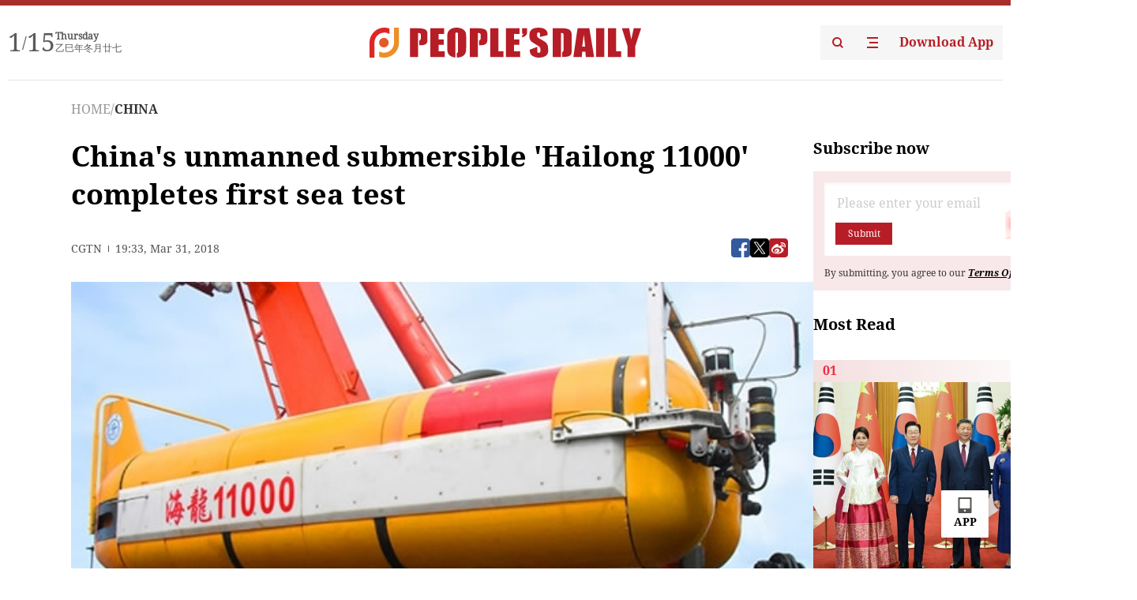

--- FILE ---
content_type: text/html;charset=UTF-8
request_url: https://peoplesdaily.pdnews.cn/er/channel/1027/30001259095
body_size: 24312
content:
<!doctype html><html lang="en"><head><meta charset="UTF-8"/><meta name="viewport" content="initial-scale=1,maximum-scale=1,minimum-scale=1,user-scalable=no"/><title>China's unmanned submersible 'Hailong 11000' completes first sea test</title><style></style><meta name="title" content="China's unmanned submersible 'Hailong 11000' completes first sea test"><meta name="keywords" content="CHINA,People's Daily"><meta name="description" content="(Photo: Xinhua )China’s unmanned submersible "Hailong 11000" completed its first sea test in the western Pacific Ocean on Friday.The submersible reached a diving depth of 410 meters from the Chinese research vessel Dayang Yihao (Ocean No. 1) at 4:45 p.m. local time.China’s unmanned submersible "Hailong 11000" descending into the water. (Photo:Xinhua )It underwent a comprehensive inspection by the expedition team "><meta property="title" content="China's unmanned submersible 'Hailong 11000' completes first sea test"><meta property="image" content="https://cdnpdcontent.aikan.pdnews.cn/up/cms/www/201805/17065505z14c.jpg"><meta itemprop="image" content="https://cdnpdcontent.aikan.pdnews.cn/up/cms/www/201805/17065505z14c.jpg"><meta property="description" content="(Photo: Xinhua )China’s unmanned submersible "Hailong 11000" completed its first sea test in the western Pacific Ocean on Friday.The submersible reached a diving depth of 410 meters from the Chinese research vessel Dayang Yihao (Ocean No. 1) at 4:45 p.m. local time.China’s unmanned submersible "Hailong 11000" descending into the water. (Photo:Xinhua )It underwent a comprehensive inspection by the expedition team "><meta property="fb:app_id" content="216960335533526"><meta property="og:title" content="China's unmanned submersible 'Hailong 11000' completes first sea test"><meta property="og:description" content="(Photo: Xinhua )China’s unmanned submersible "Hailong 11000" completed its first sea test in the western Pacific Ocean on Friday.The submersible reached a diving depth of 410 meters from the Chinese research vessel Dayang Yihao (Ocean No. 1) at 4:45 p.m. local time.China’s unmanned submersible "Hailong 11000" descending into the water. (Photo:Xinhua )It underwent a comprehensive inspection by the expedition team "><meta property="og:url" content="https://peoplesdaily.pdnews.cn/er/channel/1027/30001259095"><meta property="og:image" content="https://cdnpdcontent.aikan.pdnews.cn/up/cms/www/201805/17065505z14c.jpg?x-oss-process=image/resize,l_850/auto-orient,1/quality,q_95/format,jpg"><meta property="og:image:alt" content="(Photo: Xinhua )China’s unmanned submersible "Hailong 11000" completed its first sea test in the western Pacific Ocean on Friday.The submersible reached a diving depth of 410 meters from the Chinese research vessel Dayang Yihao (Ocean No. 1) at 4:45 p.m. local time.China’s unmanned submersible "Hailong 11000" descending into the water. (Photo:Xinhua )It underwent a comprehensive inspection by the expedition team "><meta property="og:image_wechat" content="https://cdnpdcontent.aikan.pdnews.cn/up/cms/www/201805/17065505z14c.jpg?x-oss-process=image/resize,l_850/auto-orient,1/quality,q_95/format,jpg"><meta name="twitter:title" content="China's unmanned submersible 'Hailong 11000' completes first sea test"><meta property="twitter:title" content="China's unmanned submersible 'Hailong 11000' completes first sea test"><meta name="twitter:image" content="https://cdnpdcontent.aikan.pdnews.cn/up/cms/www/201805/17065505z14c.jpg?x-oss-process=image/resize,l_850/auto-orient,1/quality,q_95/format,jpg"><meta property="twitter:image" content="https://cdnpdcontent.aikan.pdnews.cn/up/cms/www/201805/17065505z14c.jpg?x-oss-process=image/resize,l_850/auto-orient,1/quality,q_95/format,jpg"><meta name="twitter:image:src" content="https://cdnpdcontent.aikan.pdnews.cn/up/cms/www/201805/17065505z14c.jpg?x-oss-process=image/resize,l_850/auto-orient,1/quality,q_95/format,jpg"><meta property="twitter:image:src" content="https://cdnpdcontent.aikan.pdnews.cn/up/cms/www/201805/17065505z14c.jpg?x-oss-process=image/resize,l_850/auto-orient,1/quality,q_95/format,jpg"><meta name="twitter:description" content="(Photo: Xinhua )China’s unmanned submersible "Hailong 11000" completed its first sea test in the western Pacific Ocean on Friday.The submersible reached a diving depth of 410 meters from the Chinese research vessel Dayang Yihao (Ocean No. 1) at 4:45 p.m. local time.China’s unmanned submersible "Hailong 11000" descending into the water. (Photo:Xinhua )It underwent a comprehensive inspection by the expedition team "><meta property="twitter:description" content="(Photo: Xinhua )China’s unmanned submersible "Hailong 11000" completed its first sea test in the western Pacific Ocean on Friday.The submersible reached a diving depth of 410 meters from the Chinese research vessel Dayang Yihao (Ocean No. 1) at 4:45 p.m. local time.China’s unmanned submersible "Hailong 11000" descending into the water. (Photo:Xinhua )It underwent a comprehensive inspection by the expedition team "><meta name="twitter:site" content="@PeoplesDailyapp"><meta property="twitter:site" content="@PeoplesDailyapp"><meta property="al:title" content="China's unmanned submersible 'Hailong 11000' completes first sea test"><meta property="al:image" content="https://cdnpdcontent.aikan.pdnews.cn/up/cms/www/201805/17065505z14c.jpg?x-oss-process=image/resize,l_850/auto-orient,1/quality,q_95/format,jpg"><meta property="al:description" content="(Photo: Xinhua )China’s unmanned submersible "Hailong 11000" completed its first sea test in the western Pacific Ocean on Friday.The submersible reached a diving depth of 410 meters from the Chinese research vessel Dayang Yihao (Ocean No. 1) at 4:45 p.m. local time.China’s unmanned submersible "Hailong 11000" descending into the water. (Photo:Xinhua )It underwent a comprehensive inspection by the expedition team "><meta property="og:type" content="article"><meta property="og:rich_attachment" content="true"><meta name="twitter:card" content="summary_large_image"><meta property="twitter:card" content="summary_large_image"><meta name="twitter:creator" content="@PeoplesDailyapp"><meta property="twitter:creator" content="@PeoplesDailyapp"><meta property="al:type" content="article"><meta name="format-detection" content="telephone=no, email=no"/><meta name="apple-touch-fullscreen" content="YES"/><meta name="apple-mobile-web-app-capable" content="yes"/><meta name="apple-mobile-web-app-status-bar-style" content="black"/><link rel="icon" href="https://cdnpdfront.aikan.pdnews.cn/rmrb/es/rmrb-web-details-main/1.0.18/resource/image/faviconV2.png" type="image/x-icon"/><link rel="stylesheet" href="https://cdnpdfront.aikan.pdnews.cn/rmrb/es/rmrb-web-details-main/1.0.18/resource/css/plugin/normalize.css"><link rel="stylesheet" href="https://cdnpdfront.aikan.pdnews.cn/rmrb/es/rmrb-web-details-main/1.0.18/resource/css/plugin/swiper-bundle.min.css"><link rel="stylesheet" href="https://cdnpdfront.aikan.pdnews.cn/rmrb/es/rmrb-web-details-main/1.0.18/resource/css/plugin/aliPlayer.min.css"><link rel="stylesheet" href="https://cdnpdfront.aikan.pdnews.cn/rmrb/es/rmrb-web-details-main/1.0.18/resource/font/style.css"><link rel="stylesheet" href="https://cdnpdfront.aikan.pdnews.cn/rmrb/es/rmrb-web-details-main/1.0.18/resource/css/desktop/common.css"><link rel="stylesheet" href="https://cdnpdfront.aikan.pdnews.cn/rmrb/es/rmrb-web-details-main/1.0.18/resource/css/desktop/article.css"><link rel="stylesheet" href="https://cdnpdfront.aikan.pdnews.cn/rmrb/es/rmrb-web-details-main/1.0.18/resource/css/desktop/player.css"><script src="https://cdnpdfront.aikan.pdnews.cn/rmrb/es/rmrb-web-details-main/1.0.18/resource/js/share.min.js"></script><script type="module" crossorigin src="https://cdnpdfront.aikan.pdnews.cn/rmrb/es/rmrb-web-details-main/1.0.18/static/articleDesktop.2df49395.js"></script><link rel="modulepreload" href="https://cdnpdfront.aikan.pdnews.cn/rmrb/es/rmrb-web-details-main/1.0.18/static/__uno.811139bf.js"><link rel="modulepreload" href="https://cdnpdfront.aikan.pdnews.cn/rmrb/es/rmrb-web-details-main/1.0.18/static/light.beee88b5.js"><link rel="modulepreload" href="https://cdnpdfront.aikan.pdnews.cn/rmrb/es/rmrb-web-details-main/1.0.18/static/use-rtl.6a0d34a7.js"><link rel="modulepreload" href="https://cdnpdfront.aikan.pdnews.cn/rmrb/es/rmrb-web-details-main/1.0.18/static/FooterShare.d4d5bc0c.js"><link rel="modulepreload" href="https://cdnpdfront.aikan.pdnews.cn/rmrb/es/rmrb-web-details-main/1.0.18/static/index.6a84ec4d.js"><link rel="modulepreload" href="https://cdnpdfront.aikan.pdnews.cn/rmrb/es/rmrb-web-details-main/1.0.18/static/index.42c2b8bc.js"><link rel="modulepreload" href="https://cdnpdfront.aikan.pdnews.cn/rmrb/es/rmrb-web-details-main/1.0.18/static/email.b80d3b72.js"><link rel="modulepreload" href="https://cdnpdfront.aikan.pdnews.cn/rmrb/es/rmrb-web-details-main/1.0.18/static/Close.2922face.js"><link rel="modulepreload" href="https://cdnpdfront.aikan.pdnews.cn/rmrb/es/rmrb-web-details-main/1.0.18/static/index.3b214772.js"><link rel="modulepreload" href="https://cdnpdfront.aikan.pdnews.cn/rmrb/es/rmrb-web-details-main/1.0.18/static/vote.9191c2c4.js"><link rel="stylesheet" href="https://cdnpdfront.aikan.pdnews.cn/rmrb/es/rmrb-web-details-main/1.0.18/static/__uno.1f68b8f3.css"><link rel="stylesheet" href="https://cdnpdfront.aikan.pdnews.cn/rmrb/es/rmrb-web-details-main/1.0.18/static/FooterShare.536f3f2b.css"><link rel="stylesheet" href="https://cdnpdfront.aikan.pdnews.cn/rmrb/es/rmrb-web-details-main/1.0.18/static/index.262060e6.css"><link rel="stylesheet" href="https://cdnpdfront.aikan.pdnews.cn/rmrb/es/rmrb-web-details-main/1.0.18/static/index.36bdada6.css"><link rel="stylesheet" href="https://cdnpdfront.aikan.pdnews.cn/rmrb/es/rmrb-web-details-main/1.0.18/static/index.0044e19b.css"><link rel="stylesheet" href="https://cdnpdfront.aikan.pdnews.cn/rmrb/es/rmrb-web-details-main/1.0.18/static/articleDesktop.992161ba.css"><link rel="stylesheet" href="https://cdnpdfront.aikan.pdnews.cn/rmrb/es/rmrb-web-details-main/1.0.18/static/global.e64d111d.css"></head><body data-id="30001259095" data-channelid="1027" data-objecttype="8" data-topicid="" data-type="channel" id="body" class=""><div id="app"></div><header id="header"><div class="header"><div class="header-container c-container"><div class="header-main"><div id="globalHeader" class="time"></div><a href="https://peoplesdaily.pdnews.cn" class="logo"><span style="display:none">People's Daily</span> <img src="https://cdnpdfront.aikan.pdnews.cn/rmrb/es/rmrb-web-details-main/1.0.18/resource/image/header/logo.svg" alt="People's Daily English language App - Homepage - Breaking News, China News, World News and Video"></a><div class="right-content"><a class="header-search" target="_blank" href="https://peoplesdaily.pdnews.cn/searchDetails"><span style="display:none">People's Daily Search Details</span> <img src="https://cdnpdfront.aikan.pdnews.cn/rmrb/es/rmrb-web-details-main/1.0.18/resource/image/header/headerSearch.svg" alt="People's Daily English language App - Homepage - Breaking News, China News, World News and Video"> </a><span class="header-channel"><div id="headerChannel"></div><img class="header-channel-icon" src="https://cdnpdfront.aikan.pdnews.cn/rmrb/es/rmrb-web-details-main/1.0.18/resource/image/channel.svg" alt="People's Daily English language App - Homepage - Breaking News, China News, World News and Video"> </span><a class="header-download droidSerif-bold" target="_blank" href="https://peoplesdaily.pdnews.cn/publicity">Download App</a></div></div></div></div></header><main class="content-main" data-author-name="" data-author-id=""><div class="c-container"><div class="breadcrumb"><a href="https://peoplesdaily.pdnews.cn" class="droidSerif">HOME</a> <span class="droidSerif">/</span><div class="beloneName droidSerif-bold">CHINA</div></div><div class="c-content"><div class="left"><div class="c-title droidSerif-bold" id="newsTitle">China's unmanned submersible 'Hailong 11000' completes first sea test</div><div class="c-details-share"><div class="c-details"><div class="c-details-extra droidSerif"><div class="form">CGTN</div><div class="c-publish-time none">1522524838000</div></div></div><div id="globalShare"></div></div><div class="skeleton-loading"><div class="ant-skeleton ant-skeleton-active"><div class="ant-skeleton-content"><ul class="ant-skeleton-paragraph"><li style="width:38%"></li><li style="width:100%"></li><li style="width:100%"></li><li style="width:87.5%"></li></ul><h3 class="ant-skeleton-title" style="width:100%;height:427.5px"></h3></div></div></div><div class="c-news-content none" id="newContent"><div id="top-media" video-source="" image-source="[{&quot;src&quot;:&quot;https://news.cgtn.com/news/3551544e316b7a6333566d54/img/3933cef2-015c-481e-933d-337d341ec516.jpg&quot;,&quot;caption&quot;:&quot;China’s unmanned submersible &amp;quot;Hailong 11000&amp;quot; /Xinhua Photo&quot;}]" videolist-source="[]" style="text-align: left;">
 <p style="text-align:center"><img src="https://cdnpdcontent.aikan.pdnews.cn/up/cms/www/201805/17065505z14c.jpg" style="margin: 0px; padding: 0px; border: 0px; outline: 0px; vertical-align: baseline; background: transparent; width: 421px; height: 247px;" width="421" height="247" border="0" vspace="0" title="" alt=""></p>
 <p><span style="color: rgb(165, 165, 165);">(Photo: Xinhua )</span></p>
</div>
<div id="cmsMainContent" data-json="[{&quot;contentType&quot;:1,&quot;content&quot;:&quot;China’s unmanned submersible \&quot;Hailong 11000\&quot; completed its first sea test in the western Pacific Ocean on Friday.&quot;},{&quot;contentType&quot;:1,&quot;content&quot;:&quot;The submersible reached a diving depth of 410 meters from the Chinese research vessel Dayang Yihao (Ocean No. 1) at 4:45 p.m. local time.&quot;},{&quot;contentType&quot;:4,&quot;img&quot;:{&quot;url&quot;:&quot;https://news.cgtn.com/news/3551544e316b7a6333566d54/img/b7f734c7-26f7-48f4-adae-0847274df551.jpg&quot;,&quot;caption&quot;:&quot;China’s unmanned submersible \&quot;Hailong 11000\&quot; descending into the water. /Xinhua Photo&quot;,&quot;href&quot;:&quot;&quot;}},{&quot;contentType&quot;:1,&quot;content&quot;:&quot;It underwent a comprehensive inspection by the expedition team on its monitoring, dynamical, propelling, and positioning systems, and went back to the dock at 6:25 p.m. local time.&quot;},{&quot;contentType&quot;:1,&quot;content&quot;:&quot;The submersible conducted a sound performance underwater with all parameters within a normal range, said Chu Fengyou, chief scientist of Dayang Yihao.&quot;},{&quot;contentType&quot;:1,&quot;content&quot;:&quot;The vehicle is able to dive to a depth of 11,000 meters, added Chu. It will complete an 11,000-meter-deep sea test in three years, according to the China Ocean Mineral Resources R&amp;amp;D Association.&quot;},{&quot;contentType&quot;:1,&quot;content&quot;:&quot;Dayang Yihao, China’s 5,600-ton research vessel, departed Qingdao, east China’s Shandong Province, on March 20, taking scientists on a 45-day scientific expedition.&quot;},{&quot;contentType&quot;:4,&quot;img&quot;:{&quot;url&quot;:&quot;https://news.cgtn.com/news/3551544e316b7a6333566d54/img/4b38524c-9b48-41b9-acb0-537b9d18ccbe.jpg&quot;,&quot;caption&quot;:&quot;China’s 5,600-ton research vessel, Dayang Yihao /VCG Photo&quot;,&quot;href&quot;:&quot;&quot;}},{&quot;contentType&quot;:1,&quot;content&quot;:&quot;The ship is carrying advanced scientific equipment and unmanned submersibles \&quot;Hailong\&quot; and \&quot;Qianlong.\&quot; The “Hailong III”, which is able to dive to a depth of 6,000 meters, completed two sea tests of 400 meters and 2,000 meters from the research vessel before \&quot;Hailong 11000.\&quot;&quot;},{&quot;contentType&quot;:1,&quot;content&quot;:&quot;(With input from Xinhua News Agency)&quot;}]" data-url="//ui.cgtn.com/ui/cgtn_app_v5" style="text-align: left;">
 <p style="text-align: left;">China’s unmanned submersible "Hailong 11000" completed its first sea test in the western Pacific Ocean on Friday.</p>
 <p style="text-align: left;">The submersible reached a diving depth of 410 meters from the Chinese research vessel Dayang Yihao (Ocean No. 1) at 4:45 p.m. local time.</p>
 <div style="text-align: left;">
  <p style="text-align:center"><img src="https://cdnpdcontent.aikan.pdnews.cn/up/cms/www/201805/170655055xe5.jpg" alt="" width="338" style="margin: 0px; padding: 0px; border: 0px; outline: 0px; vertical-align: baseline; background: transparent; width: 338px; height: 416px;" height="416" border="0" vspace="0" title=""></p>
  <p style="text-align: left;"><span style="color: rgb(165, 165, 165);">China’s unmanned submersible "Hailong 11000" descending into the water. (Photo:&nbsp;Xinhua )</span></p>
 </div>
 <p style="text-align: left;">It underwent a comprehensive inspection by the expedition team on its monitoring, dynamical, propelling, and positioning systems, and went back to the dock at 6:25 p.m. local time.</p>
 <p style="text-align: left;">The submersible conducted a sound performance underwater with all parameters within a normal range, said Chu Fengyou, chief scientist of Dayang Yihao.</p>
 <p style="text-align: left;">The vehicle is able to dive to a depth of 11,000 meters, added Chu. It will complete an 11,000-meter-deep sea test in three years, according to the China Ocean Mineral Resources R&amp;D Association.</p>
 <p style="text-align: left;">Dayang Yihao, China’s 5,600-ton research vessel, departed Qingdao, east China’s Shandong Province, on March 20, taking scientists on a 45-day scientific expedition.</p>
 <div style="text-align: left;">
  <p style="text-align:center"><img src="https://cdnpdcontent.aikan.pdnews.cn/up/cms/www/201805/17065505mv76.jpg" alt="" width="452" style="margin: 0px; padding: 0px; border: 0px; outline: 0px; vertical-align: baseline; background: transparent; width: 452px; height: 293px;" height="293"></p>
  <p style="text-align: left;"><span style="color: rgb(165, 165, 165);">China’s 5,600-ton research vessel, Dayang Yihao (Photo: VCG)</span></p>
 </div>
 <p style="text-align: left;">The ship is carrying advanced scientific equipment and unmanned submersibles "Hailong" and "Qianlong." The “Hailong III”, which is able to dive to a depth of 6,000 meters, completed two sea tests of 400 meters and 2,000 meters from the research vessel before "Hailong 11000."</p>
</div>
<p><br style="text-align: left;"></p></div><div id="vote"></div></div><div class="right" id="mostRead"></div></div><div class="c-recommend" id="recommend"></div></div></main><div id="news-article-audio"></div><div id="hidden"></div><div id="hiddenElement"></div><footer id="globalFooter" data-audio-title="" data-audio-src="" data-audio-img=""><div class="footer-main c-container"><div class="footer-container"><div class="footer-left"><div class="footer-download"><div class="footer-title droidSerif-bold">Download App</div><div class="footer-download-top"><a target="_blank" href="https://apps.apple.com/app/peoples-daily-%E4%BA%BA%E6%B0%91%E6%97%A5%E6%8A%A5%E8%8B%B1%E6%96%87%E5%AE%A2%E6%88%B7%E7%AB%AF/id1294031865" class="droidSerif-bold"><img src="https://cdnpdfront.aikan.pdnews.cn/rmrb/es/rmrb-web-details-main/1.0.18/resource/image/footer/apple.svg" alt="People's Daily English language App - Homepage - Breaking News, China News, World News and Video"> </a><a target="_blank" href="https://sj.qq.com/appdetail/com.peopleapp.en" class="droidSerif-bold"><img src="https://cdnpdfront.aikan.pdnews.cn/rmrb/es/rmrb-web-details-main/1.0.18/resource/image/footer/android.svg" alt="People's Daily English language App - Homepage - Breaking News, China News, World News and Video"></a></div><a target="_blank" href="https://play.google.com/store/apps/details?id=com.peopleapp.en" class="download-app droidSerif-bold"><img src="https://cdnpdfront.aikan.pdnews.cn/rmrb/es/rmrb-web-details-main/1.0.18/resource/image/footer/google.svg" alt="People's Daily English language App - Homepage - Breaking News, China News, World News and Video"> <span>Google Play</span></a></div></div><div class="footer-right"><div class="footer-sitemap"><div class="footer-title droidSerif-bold">Sitemap</div><div id="footerSitemap" class="sitemap-list"></div></div><div class="footer-share" id="footerShare"></div></div></div><div class="footer-bottom"><div class="left"><div class="left-top"><a class="droidSerif" target="_blank" href="https://www.beian.gov.cn/portal/registerSystemInfo?recordcode=11010502048728" title="People's Daily English language App"><img src="https://cdnpdfront.aikan.pdnews.cn/rmrb/es/rmrb-web-details-main/1.0.18/resource/image/footer/emblem.png" alt="People's Daily English language App - Homepage - Breaking News, China News, World News and Video"> <span>京公网安备 11010502048728号 Copyright 2023 People's Daily </span></a><a class="droidSerif" target="_blank" href="https://beian.miit.gov.cn/#/Integrated/recordQuery" title="People's Daily English language App">ICP Registration Number: 16066560</a></div><a class="droidSerif" title="People's Daily English language App">Disinformation report:rmrbywapp@126.com</a></div><div class="right"><a class="privacyPolicy" href="https://peoplesdaily.pdnews.cn/privacyPolicy" target="_blank" title="People's Daily English language App">Privacy policy</a> <i class="line"></i> <a class="aboutUs" href="https://peoplesdaily.pdnews.cn/aboutUs" target="_blank" title="People's Daily English language App">Terms of Service</a> <i class="line"></i> <a class="aboutPeopleDaily" href="https://peoplesdaily.pdnews.cn/aboutPeopleDaily" target="_blank" title="People's Daily English language App">About People's Daily</a> <i class="line"></i> <a class="peoplesDaily" href="" target="_blank" title="People's Daily English language App">PEOPLE'S DAILY</a></div></div></div></footer><script src="https://wkbrs1.tingyun.com/js/cIHjmnMVaiY.js"></script><script src="https://cdnpdfront.aikan.pdnews.cn/rmrb/es/rmrb-web-details-main/1.0.18/resource/js/sensorsdata.min.js"></script><script src="https://cdnpdfront.aikan.pdnews.cn/rmrb/es/rmrb-web-details-main/1.0.18/resource/js/aliPlayer.min.js"></script><script src="https://cdnpdfront.aikan.pdnews.cn/rmrb/es/rmrb-web-details-main/1.0.18/resource/js/swiper-bundle.min.js"></script><script src="https://cdnpdfront.aikan.pdnews.cn/rmrb/es/rmrb-web-details-main/1.0.18/resource/js/echart.min.js"></script><script src="https://cdnpdfront.aikan.pdnews.cn/rmrb/es/rmrb-web-details-main/1.0.18/resource/js/ecStat.min.js"></script><script>!(function (c,b,d,a) {c[a] ||(c[a] ={})
c[a].config ={pid:'bayc9l9j1x@7e5f11667efff4b',appType:'web',imgUrl:'https://arms-retcode.aliyuncs.com/r.png?',sendResource:true,enableLinkTrace:true,behavior:true
}
with (b) with (body) with (insertBefore(createElement('script'),firstChild)) setAttribute('crossorigin','',src =d
)
})(window,document,'https://retcode.alicdn.com/retcode/bl.js','__bl')</script><script>var echartOptions = undefined;var shareInfo = {"fullUrl":"https://cdnpdcontent.aikan.pdnews.cn/up/cms/www/201805/17065505z14c.jpg","shareSwitch":1,"shareTitle":"China's unmanned submersible 'Hailong 11000' completes first sea test","shareDescription":"(Photo: Xinhua )China’s unmanned submersible \"Hailong 11000\" completed its first sea test in the western Pacific Ocean on Friday.The submersible reached a diving depth of 410 meters from the Chinese research vessel Dayang Yihao (Ocean No. 1) at 4:45 p.m. local time.China’s unmanned submersible \"Hailong 11000\" descending into the water. (Photo:Xinhua )It underwent a comprehensive inspection by the expedition team "};var contentDetailsJson = {"channelRels":[{"sortValue":1,"channelAlias":"china","channelLevel":2,"channelName":"CHINA","channelId":1027}],"description":"(Photo: Xinhua )China’s unmanned submersible \"Hailong 11000\" completed its first sea test in the western Pacific Ocean on Friday.The submersible reached a diving depth of 410 meters from the Chinese research vessel Dayang Yihao (Ocean No. 1) at 4:45 p.m. local time.China’s unmanned submersible \"Hailong 11000\" descending into the water. (Photo:Xinhua )It underwent a comprehensive inspection by the expedition team "};</script></body></html>

--- FILE ---
content_type: text/css
request_url: https://cdnpdfront.aikan.pdnews.cn/rmrb/es/rmrb-web-details-main/1.0.18/resource/css/desktop/player.css
body_size: 1695
content:
.content-main .c-content .preview-video .player-error {
  display: flex;
  align-items: center;
  justify-content: center;
  position: absolute;
  left: 0;
  right: 0;
  bottom: 0;
  top: 0;
  z-index: 111;
  background: rgba(51, 51, 51, 0.8);
  backdrop-filter: blur(10px);
}
.content-main .c-content .preview-video .player-error.none {
  display: none;
}
.content-main .c-content .preview-video .player-network {
  display: flex;
  align-items: center;
  justify-content: center;
  position: absolute;
  left: 0;
  right: 0;
  bottom: 0;
  top: 0;
  z-index: 110;
  background: rgba(51, 51, 51, 0.8);
  backdrop-filter: blur(10px);
}
.content-main .c-content .preview-video .player-network.none {
  display: none;
}
.content-main .c-content .preview-video .player-network .player-network-block {
  display: flex;
  align-items: center;
  justify-content: center;
  flex-direction: column;
}
.content-main .c-content .preview-video .player-network .player-network-block .network-title {
  font-size: 14px;
  font-weight: normal;
  line-height: 18px;
  text-align: right;
  letter-spacing: 0;
  color: #FFFFFF;
}
.content-main .c-content .preview-video .player-network .player-network-block .network-sub-title {
  width: 5.47rem;
  margin: 8px 0 16px 0;
  font-size: 12rem;
  font-weight: normal;
  line-height: 0.48rem;
  text-align: center;
  letter-spacing: 0;
  color: #FFFFFF;
}
.content-main .c-content .preview-video .player-network .player-network-block .btn {
  display: flex;
  justify-content: center;
  line-height: 0.85333rem;
  color: #fff;
  width: 3.73333rem;
  border-radius: 0.02667rem;
  opacity: 1;
  background: rgba(0, 0, 0, 0.1);
  box-sizing: border-box;
  border: 0.02667rem solid #FFFFFF;
}
.content-main .c-content .preview-video .player-mini-progress {
  position: absolute;
  width: 100%;
  height: 2px;
  left: 0;
  bottom: 0;
  z-index: 98;
}
.content-main .c-content .preview-video .player-mini-progress .player-mini-loaded {
  width: 0px;
  height: 2px;
  background: #F22B41;
  position: absolute;
  left: 0;
  top: 0;
  z-index: 10;
}
.content-main .news-content .preview-video .player-mini-progress .player-mini-buffer {
  position: absolute;
  height: 2px;
  left: 0;
  top: 0;
  z-index: 9;
  background: rgba(255, 255, 255, 0.3);
  border-radius: 1px 0px 0px 1px;
}
.content-main .c-content .preview-video .player-mini-progress.none {
  display: none;
}
.content-main .c-content .preview-video .player-replay {
  display: flex;
  align-items: center;
  justify-content: center;
  position: absolute;
  width: 100%;
  height: 100%;
  left: 0;
  top: 0;
  z-index: 109;
  font-size: 20px;
  cursor: pointer;
  color: #fff;
  background: rgba(51, 51, 51, 0.8);
  backdrop-filter: blur(10px);
}
.content-main .c-content .preview-video .player-replay span {
  padding: 0.13333rem 0.53333rem;
  border: 0.02667rem solid #fff;
}
.content-main .c-content .preview-video .player-replay.none {
  display: none;
}
.content-main .c-content .preview-video .player-loading {
  display: flex;
  align-items: center;
  justify-content: center;
  position: absolute;
  width: 100%;
  left: 0;
  right: 0;
  top: 0;
  bottom: 0;
  z-index: 88;
  color: #F22B41;
}
.content-main .c-content .preview-video .player-loading svg {
  width: 50px !important;
  height: 50px !important;
}
.content-main .c-content .preview-video .player-loading.none {
  display: none;
}
.content-main .c-content .preview-video .player-cover {
  position: absolute;
  width: 100%;
  left: 0;
  right: 0;
  top: 0;
  bottom: 0;
  z-index: 100;
  height: 100%;
  background-position: 50%;
  background-repeat: no-repeat;
  background-size: 100% 100%;
}
.content-main .c-content .preview-video .player-cover::before {
  -webkit-backdrop-filter: blur(35px);
  backdrop-filter: blur(35px);
  bottom: 0;
  content: "";
  left: 0;
  position: absolute;
  right: 0;
  top: 0;
}
.content-main .c-content .preview-video .player-cover.none {
  display: none;
}
.content-main .c-content .preview-video .player-cover img {
  position: absolute;
  left: 0;
  right: 0;
  object-fit: contain;
  user-select: none;
  pointer-events: none;
  height: 100%;
  vertical-align: top;
  width: 100%;
}
.content-main .c-content .preview-video .player-bottom {
  display: flex;
  align-items: center;
  position: absolute;
  width: 100%;
  padding: 20px 24px;
  left: 0;
  bottom: 0;
  z-index: 99;
  background: linear-gradient(180deg, rgba(0,0,0,0.00) 0%, rgba(0,0,0,0.70) 100%);
}
.content-main .c-content .preview-video .player-state-bg {
  position: absolute;
  left: 0.2px;
  right: 0.2px;
  bottom: 0.2px;
  top: 0.2px;
  z-index: 80;
  background-color: #000;
}
.content-main .c-content .preview-video .player-bottom.none {
  display: none;
}
.content-main .c-content .preview-video .player-bottom .player-state,
.content-main .c-content .preview-video .player-bottom .player-full-screen {
  width: 24px;
  height: 24px;
  background: none;
  margin: 0;
  cursor: pointer;
}
.content-main .c-content .preview-video .player-bottom .center-box {
  display: flex;
  align-items: center;
  flex: 1;
}
.content-main .c-content .preview-video .player-bottom .player-progress-block {
  display: flex;
  align-items: center;
  justify-content: center;
  height: 24px;
  flex: 1;
  position: relative;
  top: 0.5px;
  cursor: pointer;
}
.content-main .c-content .preview-video .player-bottom .player-progress {
  position: relative;
  height: 4px;
  background: rgba(255, 255, 255, 0.3);
  width: 100%;
}
.content-main .c-content .preview-video .player-bottom .player-progress .player-loaded {
  position: absolute;
  height: 4px;
  left: 0;
  top: 0;
  z-index: 10;
  background: #F22B41;
}
.content-main .news-content .preview-video .player-bottom .player-progress .player-buffer {
  position: absolute;
  height: 4px;
  left: 0;
  top: 0;
  z-index: 9;
  background: rgba(255, 255, 255, 0.3);
  border-radius: 1px 0px 0px 1px;
}
.content-main .c-content .preview-video .player-bottom .player-progress .player-loaded .player-loaded-drag {
  display: flex;
  align-items: center;
  justify-content: center;
  position: absolute;
  right: -7px;
  top: -7px;
  border-radius: 50%;
  overflow: hidden;
  width: 16px;
  height: 16px;
  z-index: 11;
  background: #FFFFFF;
  cursor: pointer;
}
.content-main .c-content .preview-video .player-bottom .player-progress .player-loaded .player-loaded-drag i {
  display: block;
  width: 6px;
  height: 6px;
  border-radius: 50%;
  background: #F22B41;
}
.content-main .c-content .preview-video .player-bottom .player-current,
.content-main .c-content .preview-video .player-bottom .player-duration {
  font-size: 14px;
  font-weight: normal;
  line-height: 18px;
  letter-spacing: 0;
  color: #FFFFFF;
}
.content-main .c-content .preview-video .player-bottom .player-current {
  margin: 0 20px 0 10px;
}
.content-main .c-content .preview-video .player-bottom .player-duration {
  margin: 0 10px 0 20px;
}
.content-main .c-content .preview-video .player-layer-state {
  display: flex;
  align-items: center;
  justify-content: center;
  position: absolute;
  width: 100%;
  height: 100%;
  left: 0;
  top: 0;
  z-index: 108;
}
.content-main .c-content .preview-video .player-layer-state.none {
  display: none;
}
.content-main .c-content .preview-video .player-layer-state img {
  background: none;
  border-radius: 50%;
  width: 60px;
  cursor: pointer;
}

.content-main .c-content .preview-video .player-mini-layer {
  display: flex;
  align-items: center;
  justify-content: center;
  position: absolute;
  width: 100%;
  height: 100%;
  left: 0;
  right: 0;
  top: 0;
  bottom: 0;
  z-index: 98;
}
.content-main .c-content .preview-video .player-mini-layer.none {
  display: none;
}
.content-main .c-content .preview-video .player-mini-layer img {
  background-color: unset;
  width: 0.85333rem;
  height: 0.85333rem;
}
.content-main .c-content .preview-video .player-mini-close {
  display: flex;
  align-items: center;
  justify-content: center;
  position: absolute;
  right: 0.16rem;
  top: 0.16rem;
  z-index: 111;
}
.content-main .c-content .preview-video .player-mini-close.none {
  display: none;
}
.content-main .c-content .preview-video .player-mini-close img {
  background-color: unset;
  width: 0.64rem;
  height: 0.64rem;
}

.anticon-spin {
  animation: loadingCircle 1s infinite linear;
}

@keyframes loadingCircle {
  100% {
    -webkit-transform: rotate(360deg);
    transform: rotate(360deg);
  }
}

@-webkit-keyframes loadingCircle {
  100% {
    -webkit-transform: rotate(360deg);
    transform: rotate(360deg);
  }
}

@keyframes loadingCircle {
  100% {
    -webkit-transform: rotate(360deg);
    transform: rotate(360deg);
  }
}

@keyframes fadeOutDown {
  0% {
    opacity: 1
  }
  to {
    opacity: 0;
    -webkit-transform: translate3d(0, 100%, 0);
    transform: translate3d(0, 100%, 0)
  }
}

@keyframes fadeInUp {
  0% {
    opacity: 0;
    -webkit-transform: translate3d(0, 100%, 0);
    transform: translate3d(0, 100%, 0)
  }
  to {
    opacity: 1;
    -webkit-transform: translateZ(0);
    transform: translateZ(0)
  }
}

.animate__animated {
  -webkit-animation-duration: 1s;
  animation-duration: 1s;
  -webkit-animation-duration: .5s;
  animation-duration: .5s;
  -webkit-animation-fill-mode: both;
  animation-fill-mode: both
}

.animate__fadeOutDown {
  -webkit-animation-name: fadeOutDown;
  animation-name: fadeOutDown
}

.animate__fadeInUp {
  -webkit-animation-name: fadeInUp;
  animation-name: fadeInUp
}

body .prism-player .prism-animation,
body .prism-player .prism-detect-info,
body .prism-player .prism-button,
body .prism-player .prism-setting-quality,
body .prism-player .prism-setting-audio,
body .prism-player .prism-setting-cc,
body .prism-player .prism-cc-btn,
body .prism-player .prism-volume,
body .prism-player .prism-tooltip,
body .prism-player .prism-setting-btn,
body .prism-player .prism-button-retry,
body .prism-player .dplayer-thumb,
body .prism-player .prism-progress-played,
body .prism-player .prism-progress-cursor,
body .prism-player .prism-progress-hover,
body .prism-player .prism-big-play-btn,
body .prism-player .prism-controlbar,
body .prism-player .prism-info-display,
body .prism-player .prism-text-overlay,
body .prism-player .prism-error-operation,
body .prism-player .prism-ErrorMessage,
body .prism-player .prism-cover,
body .prism-player .prism-loading {
  display: none !important;
}


--- FILE ---
content_type: application/javascript
request_url: https://wkbrs1.tingyun.com/js/cIHjmnMVaiY.js
body_size: 38302
content:
/*!VERSION=3.4.7-pdnews.1*/
var TINGYUN=function(){function t(t,e){return Function.prototype.apply.apply(t,e)}function e(t,e){return function(){return t.apply(e,arguments)}}function n(t){return n="function"==typeof Symbol&&"symbol"==typeof Symbol.iterator?function(t){return typeof t}:function(t){return t&&"function"==typeof Symbol&&t.constructor===Symbol&&t!==Symbol.prototype?"symbol":typeof t},n(t)}function r(t,e,n){return(e=function(t){var e=function(t,e){if("object"!=typeof t||null===t)return t;var n=t[Symbol.toPrimitive];if(n!==undefined){var r=n.call(t,e||"default");if("object"!=typeof r)return r;throw new TypeError("@@toPrimitive must return a primitive value.")}return("string"===e?String:Number)(t)}(t,"string");return"symbol"==typeof e?e:String(e)}(e))in t?Object.defineProperty(t,e,{value:n,enumerable:!0,configurable:!0,writable:!0}):t[e]=n,t}function i(t,e,r){var i,a=0;if(t)if(function(t){var e=!!t&&"length"in t&&t.length,r=n(t);return"function"!==r&&("array"===r||0===e||"number"==typeof e&&e>0&&e-1 in t)}(t))for(i=t.length;a<i&&!1!==e.call(t[a],t[a],a);a++);else for(a in t)if((r||Object.prototype.hasOwnProperty.call(t,a))&&!1===e.call(t[a],t[a],a))break;return t}var a=window.encodeURIComponent;function o(t){return a?a(t):t}function s(t){return function(e){return"Array"===t&&Array.isArray?Array.isArray(e):Object.prototype.toString.call(e)==="[object "+t+"]"}}var c=s("String"),u=s("Array"),f=s("Object"),d=s("Number"),l=s("Headers"),p=s("Request"),h=function(t){return"function"==typeof t};function v(){this.events={}}v.prototype={on:function(t,e){var n=this;return c(t)?(n.events[t]||(n.events[t]=[])).push(e):u(t)&&i(t,(function(t){n.on(t,e)})),n},off:function(t,e){var n=arguments.length,r=this;if(0===n)return r.events={},r;var i=r.events[t];if(!i)return r;if(1===n)return r.events[t]=null,r;for(var a=i.length;a--;)if(i[a]===e){i.splice(a,1);break}return r},emit:function(t){var e=[].slice.call(arguments,1),n=this.events[t];return n&&i(n,(function(t){return t.apply(this,e)})),this},unshift:function(t,e){var n=this;return(n.events[t]||(n.events[t]=[])).unshift(e),n}};var m=[].slice;function g(t){return arguments.length<2||!t||i(m.call(arguments,1),(function(e){i(e,(function(e,n){t[n]=e}))})),t}function y(t,e){for(var n=-1,r=0,i=null==t?0:t.length,a=[];++n<i;){var o=t[n];e(o,n,t)&&(a[r++]=o)}return a}var b=+new Date;function w(t,e,n){var r;if(null==t)return-1;var i=Object(t),a=i.length>>>0;if(0===a)return-1;var o=+n||0;if(Math.abs(o)===Infinity&&(o=0),o>=a)return-1;for(r=Math.max(o>=0?o:a-Math.abs(o),0);r<a;){if(r in i&&i[r]===e)return r;r++}return-1}var T=function(){return!document.addEventListener};function E(t){var e=!1;try{/\{\s+\[native code\]/.test(Function.prototype.toString.call(t))&&(e=!0)}catch(n){}return e}function _(t){return JSON.parse(t)}function x(t){return JSON.stringify(t)}function S(t){return c(e=t)&&null!=e&&("{"===e.charAt(0)&&"}"===e.charAt(e.length-1)||"["===e.charAt(0)&&"]"===e.charAt(e.length-1))?new Function("return "+t)():null;var e}var C,A,k='"',O=/([\"\\])/g,N=/\n/g,R="ARRAY",I="OBJECT_KEY",P="OBJECT_VALUE",D="__TY_MARK_OBJECT_VALUE_UNDEFINED__";function L(t,e){switch(n(t)){case"object":if(!t)return e===P?null:"null";if(t instanceof Array){var r=m.call(t);return i(r,(function(t,e){r[e]=L(t,R)})),"["+r.join(",")+"]"}if(t instanceof Date)return t.getTime().toString();var a="";return i(t,(function(t,e){if(!h(t)){var n=L(t,P);if(n!==D){var r=L(e,I);a+=r+":"+n+","}}})),a&&(a=a.substr(0,a.length-1)),"{"+a+"}";case"string":return k+t.replace(O,"\\$1").replace(N,"\\n")+k;case"number":return isNaN(t)?null:t;case"boolean":return t;case"function":return L(t.toString());case"undefined":return e===P?D:e===R?"null":"undefined";default:return'"undefined"'}}var j,M,H=window.JSON;function q(){}function U(){return+new Date}function B(t){return function(){if(null!==t){var e=t;t=null,e.apply(this,arguments)}}}function F(t,e){return setTimeout(t,e||0,{__ty_ignore:!0})}function z(t){return t?c(t)?t.length:window.ArrayBuffer&&t instanceof ArrayBuffer?t.byteLength:window.Blob&&t instanceof Blob?t.size:t.length?t.length:0:0}j=H&&H.parse,C=h(j)&&E(j)?_:S,A=function(){var t=H&&H.stringify;if(!h(t)||!E(t))return!1;var e=!0;try{i([Boolean,Number,String,Object,Array],(function(t){if(t.prototype.toJSON)return e=!1,!1}))}catch(n){}return e}()?x:L,M=window.addEventListener?function(t,e,n,r){return t.addEventListener(e,n,r)}:function(t,e,n){return t.attachEvent("on"+e,n)};var V=String.prototype.trim?function(t){return null==t?"":t.trim()}:function(t){return null==t?"":t.toString().replace(/^\s+/,"").replace(/\s+$/,"")},J=function(){function t(t){return t<0?NaN:t<=30?0|Math.random()*(1<<t):t<=53?(0|Math.random()*(1<<30))+(0|Math.random()*(1<<t-30))*(1<<30):NaN}function e(t,e){for(var n=t.toString(16),r=e-n.length,i="0";r>0;r>>>=1,i+=i)1&r&&(n=i+n);return n}return function(n){var r="-";return n&&(r=""),e(t(32),8)+r+e(t(16),4)+r+e(16384|t(12),4)+r+e(32768|t(14),4)+r+e(t(48),12)}}(),Y={imageResources:[]},G={};var K={context:null,uniqueId:0,actions:[],opt_custom_param:null,unAssignedEvents:[],cpActions:[],recordingCpActions:!1,cpParent:null,cpRemain:{ajax:0,iframe:0},tryEndCpActionsFailed:!1,pfSent:!1,ajaxUniqueId:0,scope:null,enableLCPObserver:!0,recordingPageLoadEvent:!1,recentFinishedAjaxContext:null,pageLoadEventEnd:!1,nbsJsBridgeData:{},did:null,uid:null,plugins:{},pageActionData:null},W="error",X="load",$="unload",Q="beforeunload",Z="pagehide",tt="readystatechange",et="complete",nt="DOMContentLoaded",rt="_ty_rum",it="TINGYUN",at="__ign",ot="3",st="1",ct="2",ut="3",ft="4",dt="5",lt="reqBody",pt="TINGYUN_COOKIE_VALUE",ht="TINGYUN_DATA",vt="X-Tingyun",mt="X-Tingyun-Data",gt="TY_BASE64",yt="__TINGYUN",bt="ty_",wt=6e4,Tt="common",Et="event",_t="ajax",xt="timer",St="iframe",Ct="pf",At="crossPage",kt="jsError",Ot="resource",Nt="batch",Rt="trace",It="main",Pt="quit",Dt="pending",Lt="finish",jt="timeout",Mt="startTime",Ht="fetchStart",qt="requestStart",Ut="responseStart",Bt="responseEnd",Ft="domContentLoadedEventStart",zt="domContentLoadedEventEnd",Vt="domInteractive",Jt="domComplete",Yt="loadEventStart",Gt="loadEventEnd",Kt="unloadEventStart",Wt="unloadEventEnd",Xt="domainLookupStart",$t="domainLookupEnd",Qt="redirectStart",Zt="redirectEnd",te="connectStart",ee="connectEnd",ne="secureConnectionStart",re="transferSize",ie="encodedBodySize",ae="decodedBodySize",oe="nextHopProtocol",se="duration",ce=5,ue="__ty_crs_page_events",fe="window_open",de="a_link",le="form_submit",pe="__ty_event_patch_tag",he="__ty_event_patch_disable",ve="__ty_event_patch_id",me="click",ge="submit",ye="spe",be="addEventListener",we="onProperty",Te="inline",Ee="IMG",_e="A",xe="FORM",Se="__ty_xhr_hooked",Ce="__ty_xhr_hooked_type",Ae=200,ke="TY_USER_ID",Oe="TY_SESSION_N_ID",Ne="TY_DEVICE_N_ID",Re=21e5,Ie=288e5,Pe="|",De="__TY_SPE_STORE",Le=6e5,je="auto",Me="defined",He="route",qe=500,Ue="__TY_ELEMENT_CB",Be="__TY_IMAGE_LOAD_HOOK",Fe=60,ze="__tagFirstPaintTime",Ve=500,Je=1e4,Ye="hashchange",Ge="popstate",Ke="normal",We="script",Xe="current",$e="crossPage",Qe="visibilitychange",Ze="URL",tn="QH",en="QB",nn="RH",rn="RB",an=200,on="lifecycle",sn="action",cn="send",un="init",fn="page",dn="ajax",ln="error",pn="userAction",hn="beforeSend",vn="send",mn="paint",gn="largest-contentful-paint",yn="first-contentful-paint",bn=500,wn=1e4,Tn=100,En="__ty_resource_load_bind_id",_n="xhr",xn="fetch",Sn="mPaaS_rpc",Cn="resource",An="auto",kn="immediateEvent",On=1,Nn=2,Rn=3,In="beacon",Pn="TINGYUN_STORAGE",Dn="AGENT_CONFIG",Ln=10,jn=3e4,Mn="GET",Hn="POST",qn="http://mgw/",Un=100,Bn=2e3,Fn=4e3,zn=4e3,Vn=7e3,Jn="userAction",Yn="userEvent",Gn="setUser",Kn=10,Wn=100,Xn="Server-Timing",$n="xmlhttprequest",Qn="fetch",Zn="session",tr="history",er="hash",nr="auto",rr="fid",ir="cls",ar="tti",or="tbt",sr=5e3,cr=10,ur=430080,fr=1e3,dr=200,lr="default",pr="http",hr="info",vr="console",mr="dom",gr="fetch",yr="xhr",br="history",wr="navigation",Tr="error",Er="report",_r="resource",xr="longtask",Sr="navigation",Cr="first-input",Ar="performance",kr=_r,Or=Sr,Nr=5e3,Rr=1e3,Ir={error:990,abort:905,timeout:903},Pr="id",Dr="appKey",Lr="token",jr="key",Mr="env",Hr={lifecycle:[un],action:[fn,dn,ln,pn],send:[hn,vn]},qr="default",Ur={};function Br(t,e){return"".concat(t,"_").concat(e||qr)}function Fr(t){if(t&&f(t)){var e=t.type,n=t.name,r=t.handler,i=t.options;if(!(null==Hr[e]||n&&w(Hr[e],n)<0||!h(r)||i&&!f(i)))if(n===fn&&K.pageActionData)Gr(t,{args:{actionData:K.pageActionData}});else{var a=Br(e,n);Ur[a]||(Ur[a]=[]),Ur[a].push(t)}}}function zr(t,e){Fr({type:on,name:t,handler:e})}function Vr(t,e,n){Fr({type:sn,name:t,handler:e,options:n})}function Jr(t,e){Fr({type:cn,name:t,handler:e})}function Yr(t){var e,n=t.type,r=t.name,a=t.args,o=t.scope,s=Br(n,r);if(Ur[s])try{i(Ur[s],(function(t){if(!1===Gr(t,{args:a,scope:o}))return e=!1,!1}))}catch(c){}return e}function Gr(t,e){var n,r=e.args,i=e.scope,a=r||{};i&&(a.scope=i);try{n=t.handler.call(i,a)}catch(o){}return n}function Kr(t){t=t||{},this._contexts=t.contexts||null,this._name=t.name,this._tags=null,this._metrics=null,this._params=null}function Wr(){K.scope||(K.scope=new Kr({name:"ROOT"}))}function Xr(){Wr(),K.scope.setContext.apply(K.scope,arguments)}function $r(t,e,n){if(t&&e){n||(n="scope");var r=e?e.getData():null;return r&&(t[n]=r),t}}function Qr(){return Wr(),K.scope}Kr.prototype.setContext=function(t,e){var n=this;t&&f(t)?i(t,(function(t,e){n._mergeContext(e,t)})):this._mergeContext(t,e)},Kr.prototype.setBreadcrumbs=function(t){if(t)if(this._breadcrumbs)try{this._breadcrumbs=this._breadcrumbs.concat(t)}catch(e){}else this._breadcrumbs=t},Kr.prototype.setTag=function(t,e){null!=t&&null!=e&&(this._tags||(this._tags={}),this._tags[t]=e)},Kr.prototype.setMetric=function(t,e,n){if(null!=t&&null!=e){this._metrics||(this._metrics={});var r={data:e};n&&(r.unit=n),this._metrics[t]=r}},Kr.prototype.setParams=function(t){this._params||(this._params={}),g(this._params,t)},Kr.prototype.setExtraContext=function(t){this.setContext("extra",t)},Kr.prototype.getContext=function(t){return null==t?this._contexts:null==this._contexts?null:this._contexts[t]},Kr.prototype.getData=function(){if(this._isEmptyScope())return null;var t={};return this._contexts&&(t.contexts=this._contexts),this._breadcrumbs&&(t.breadcrumbs=this._breadcrumbs),this._tags&&(t.tags=this._tags),this._metrics&&(t.metrics=this._metrics),this._params&&(t.params=this._params),t},Kr.prototype._isEmptyScope=function(){return null==this._contexts&&null==this._breadcrumbs&&null==this._tags&&null==this._metrics&&null==this._params},Kr.prototype._mergeContext=function(t,e){null!=t&&null!=e&&(this._contexts||(this._contexts={}),f(this._contexts[t])&&f(e)?this._contexts[t]=g(this._contexts[t]||{},e):this._contexts[t]=e)},Kr.prototype.toJSON=function(){return undefined};var Zr,ti=window.Error,ei=window.document,ni=window.XMLHttpRequest,ri=window.location,ii=window.navigator,ai={},oi={};function si(){try{Zr||(Zr=window.navigator.userAgent.substring(0,256))}catch(t){}return Zr}var ci=!/(MSIE [0-8].\d+)/.test(si())&&document.addEventListener,ui=/(MSIE [0-7].\d+)/.test(navigator.userAgent);function fi(){return ci}var di=[],li=[];function pi(){return di}function hi(){return li}"onpagehide"in window?(di=[Z],li=[X,Z]):(di=[$,Q],li=[X,$,Q]);var vi=fi()?function(t){return setTimeout(t,0,{__ty_ignore:!0})}:function(t){return setTimeout(t,0)};function mi(){return window.webkit&&window.webkit.messageHandlers&&window.webkit.messageHandlers.nbsBrowserAgent&&window.webkit.messageHandlers.nbsBrowserAgent.postMessage}function gi(){return"undefined"!=typeof nbsJsBridge&&nbsJsBridge.postMessage}function yi(t){return c(t)||(t=A(t)),t}var bi,wi="display:none";function Ti(t,e){var n=t.url,r=t.data,i=t.callback,a=t.method,o=t.timeout,s=B(i),c=new XDomainRequest;c[at]=!0,a=a||Hn,c.open(a,n),c.onload=function(){s(c.responseText),e(!0)},c.onerror=function(t){s(t),e(!1)},o&&(c.timeout=o),vi((function(){a===Hn?c.send(yi(r)):c.send()}))}function Ei(t,e,n){var r=document.createElement(t);try{for(var i in e)r[i]=e[i]}catch(s){var a="<"+t;for(var o in e)a+=" "+o+'="'+e[o]+'"';a+=">",n||(a+="</"+t+">"),r=document.createElement(a)}return r}function _i(t,e){var n=t.url,r=t.data,i=t.callback,a=Ei("div",{style:wi}),o=Ei("iframe",{name:"ty_form",width:0,height:0,style:wi}),s=Ei("form",{style:wi,action:n,enctype:"application/x-www-form-urlencoded",method:"post",target:"ty_form"}),c=Ei("input",{name:"data",type:"hidden"},!0);c.value=yi(r),s.appendChild(c),a.appendChild(o),a.appendChild(s),document.body.appendChild(a),s.submit();var u=B((function(t){i&&i(),document.body.removeChild(a),e(t)}));o.onreadystatechange=function(){o.readyState!==et&&4!==o.readyState||u(!0)},o.onload=function(){u(!0)},o.onerror=function(){u(!1)}}function xi(t,e){var n=t.url,r=t.data,i=t.header,a=t.callback,o=t.method,s=t.timeout,c=B(a),u=new ni;try{u[at]=!0,o=o||Hn;try{u.open(o,n,!0)}catch(d){return _i(t,e)}for(var f in u.overrideMimeType&&u.overrideMimeType("text/html"),s&&(u.timeout=s),u.onreadystatechange=function(){4==u.readyState&&(c(u.responseText),e(200===u.status))},u.onerror=function(){c(),e(!1)},i)u.setRequestHeader(f,i[f]);o===Hn?u.send(yi(r)):u.send()}catch(d){e(!1)}}function Si(t,e){var n=t.url,r=t.data,i=t.callback;try{var a=ii.sendBeacon(n,yi(r));i&&i(),e(a)}catch(o){e(!1)}}function Ci(t,e){var n={url:t,header:{"content-type":"text/plain;charset=UTF-8"},body:yi(e)};return yi({type:0,params:{ri:n}})}function Ai(t,e){var n=t.url,r=t.data,i=t.callback;try{window.webkit.messageHandlers.nbsBrowserAgent.postMessage(Ci(n,r))}catch(a){}i&&i(),e(!0)}function ki(t,e){var n=t.url,r=t.data,i=t.callback;try{nbsJsBridge.postMessage(Ci(n,r))}catch(a){}i&&i(),e(!0)}function Oi(){var t=this;this.size=Un,this.queue=[],this.running=!1,this.post=null,this.callbackPost=null,this.canToggleToSendBeacon=!1,this.initSendingMethod(),M(window,Z,(function(){t.canToggleToSendBeacon&&(t.post=Si,oi.initiator=In)}))}function Ni(t){bi&&bi.add(t)}Oi.prototype.add=function(t){this.queue.length>=this.size||!t||(null==t.retry&&(t.retry=!0),this.queue.push(t),this.running||(this.running=!0,this.run()))},Oi.prototype.run=function(){var t=this,e=this.queue[0];this.handler(e,(function(n){n||!e.retry?(t.queue.shift(),t.queue.length>0?t.run():t.running=!1):t.running=!1}))},Oi.prototype.handler=function(t,e){var n=this.post;t.needPostCallback&&(n=this.callbackPost),n(t,B((function(t){e(t)})))},Oi.prototype.initSendingMethod=function(){var t,e,n,r,i,a=!1;ii.sendBeacon&&(a=!0),e=xi,mi()?(t=Ai,a=!1,oi.initiator="messageHandler"):gi()?(t=ki,a=!1,oi.initiator="jsBridge"):window.XDomainRequest?(t=e=Ti,oi.initiator="xdr"):(n=window.navigator.standalone,r=si().toLowerCase(),i=/safari/.test(r),/iphone|ipod|ipad/.test(r)&&!n&&!i||ai[Dr]&&!mi()&&!gi()?(t=xi,a=!1,oi.initiator="xhr"):ui?(t=_i,oi.initiator="form"):(t=xi,oi.initiator="xhr")),t||(t=function(t,e){e(!0)},a=!1),this.canToggleToSendBeacon=a,this.post=t,this.callbackPost=e};var Ri="xhrs",Ii="errs",Pi="resErrs",Di="vc",Li="tti";function ji(t,e){t.cache[e]=[]}function Mi(){this.cache={},this.snapshot={},ji(this,Ri),ji(this,Ii),ji(this,Pi),ji(this,Di),this.addCache=function(t,e){if(this.cache[t]&&e)try{var n=e();n&&this.cache[t].push(n)}catch(r){}},this.getCache=function(t){return this.cache[t]},this.getCacheSnapshot=function(t,e){if(!e)return this.getCache(t);var n=this.snapshot[t];n||(n=this.snapshot[t]={});var r=n[e];return r||(r=n[e]=this.cache[t].slice()),r},this.clearCache=function(t){var e=this;i(t,(function(t){e.cache[t]&&(e.cache[t]=null),e.snapshot[t]&&(e.snapshot[t]=null)}))},v.call(this)}function Hi(t){var e=t.url,n=t.body,r=t.type,i=t.callback;i=i||q;var a,o={url:e,body:n,type:r};try{a=Yr({type:cn,name:hn,args:o})}catch(s){}!1!==a&&Ni({url:o.url,data:o.body,callback:function(){try{Yr({type:cn,name:vn,args:o}),i()}catch(s){}},retry:t.retry})}g(Mi.prototype,v.prototype);var qi=new Mi;qi.on("send",Hi);var Ui,Bi,Fi,zi=[];function Vi(t){!function(t,e){var n="ok";if(!t)return n=e.length?e.join("\n"):n;e.push(t)}(t,zi)}function Ji(t){try{return(e=t)&&c(e)?C(e):e}catch(n){Vi(n&&n.message)}var e;return null}function Yi(t,e,n){if(null==t[e]||u(t[e]))u(t[e])?t[e].push(n):t[e]=n;else{var r=t[e];t[e]=[r],t[e].push(n)}}function Gi(t){if(!t||!c(t))return"";var e,n=t.indexOf("?");return n>=0&&(e=t.substring(n+1)),e}function Ki(t){var e={};return t&&i(t.split("&"),(function(t){var n=t.split("="),r=Wi(n[0]),i=Wi(n[1]);if(c(i)&&window.isNaN(i)){var a=Ji(i);null!=a&&(i=a)}r&&null!=i&&Yi(e,r,i)})),e}function Wi(t){try{return decodeURIComponent(t)}catch(e){}return null}function Xi(t){var e=[];return i(t,(function(t,n){var r=o(n)+"="+o(t);e.push(r)})),e.join("&")}function $i(t,e){var n=Xi(e);return t+=(t.indexOf("?")>0?"&":"?")+n}Ui=function(t){try{return window.localStorage.getItem(t)}catch(e){}},Bi=function(t,e){try{window.localStorage.setItem(t,e)}catch(n){}return e},Fi=function(t){try{window.localStorage.removeItem(t)}catch(e){}};var Qi=null;function Zi(t,e){if(null!=Qi&&h(Qi)){var n={type:1,params:{event_name:t}};e&&(n.params.data=e);try{Qi(A(n))}catch(r){}}}function ta(){return K.did}function ea(t){null!=t&&(K.did=t,Bi(Ne,t))}function na(){var t=K.uid;return t||((t=Ui(ke))?(K.uid=t,t):null)}function ra(t,e){e=e||{},null!=t&&(K.uid=t,e.noStore||Bi(ke,t),Zi(Gn,{id:K.uid}))}var ia,aa="http:",oa="https:",sa={ref:document.URL,referrer:document.referrer,v:"3.4.7-pdnews.1",av:"3.4.7-pdnews.1",ua:(navigator||{}).userAgent};function ca(){return ia}function ua(t){var e=g({},sa,function(){var t={did:ta(),url:window.location.href},e=na();e&&(t.uid=e);var n=window.TINGYUN_RELEASE&&window.TINGYUN_RELEASE.id;return n||(n=ai.releaseId),n&&(t.rid=n),t}(),t);return e[jr]||e[Dr]||!e[Lr]||(e[jr]=e[Lr]),e}function fa(t){return{beacon:ca(),query:t=ua(t)}}function da(){sa.ref=document.URL,function(){try{return window.self!==window.top}catch(t){return!1}}()&&(sa.ifr=1),i([Pr,jr,Dr,Lr,Mr],(function(t){try{ai[t]?sa[t]=ai[t]:delete sa[t]}catch(e){}}))}var la,pa,ha,va,ma=function(){try{var t=J();return window.localStorage.setItem(t,t),window.localStorage.removeItem(t),!0}catch(e){return!1}}(),ga={};function ya(t,e,n){if(ga.localStorage&&t&&e){var r=Ji(Ui(Pn));r||(r={}),e&&n?(r[t]||(r[t]={}),r[t][e]=n):r[t]=e,Bi(Pn,A(r))}}function ba(t,e){if(ga.localStorage&&t&&e){var n=Ji(Ui(Pn));if(n&&n[t])return n[t][e]}}ga.localStorage=ma,ga.getEntriesByName=window.performance&&h(window.performance.getEntriesByName),ha=ei.createElement("div"),(va=ei.createElement("div")).style&&(va.style.cssText="float:left;opacity:.5",ga.opacity="0.5"===va.style.opacity,ga.cssFloat=!!va.style.cssFloat,va.style.backgroundClip="content-box",va.cloneNode(!0).style.backgroundClip="",ga.clearCloneStyle="content-box"===va.style.backgroundClip,(ha=ei.createElement("div")).style.cssText="border:0;width:8px;height:0;top:0;left:-9999px;padding:0;margin-top:1px;position:absolute",va.innerHTML="",ha.appendChild(va),ga.boxSizing=""===va.style.boxSizing||""===va.style.MozBoxSizing||""===va.style.WebkitBoxSizing,ga.reliableHiddenOffsets=function(){return null==la&&((n=ei.documentElement).appendChild(ha),va.style.cssText="-webkit-box-sizing:border-box;box-sizing:border-box;position:relative;display:block;margin:auto;border:1px;padding:1px;top:1%;width:50%",la=!1,window.getComputedStyle&&(e=window.getComputedStyle(va),la="1%"!==(e||{}).top,(e||{}).marginLeft,(e||{width:"4px"}).width,va.style.marginRight="50%",(e||{marginRight:"4px"}).marginRight,(t=va.appendChild(ei.createElement("div"))).style.cssText=va.style.cssText="-webkit-box-sizing:content-box;-moz-box-sizing:content-box;box-sizing:content-box;display:block;margin:0;border:0;padding:0",t.style.marginRight=t.style.width="0",va.style.width="1px",parseFloat((window.getComputedStyle(t)||{}).marginRight),va.removeChild(t)),va.style.display="none",(pa=0===va.getClientRects().length)&&(va.style.display="",va.innerHTML="<table><tr><td></td><td>t</td></tr></table>",(t=va.getElementsByTagName("td"))[0].style.cssText="margin:0;border:0;padding:0;display:none",(pa=0===t[0].offsetHeight)&&(t[0].style.display="",t[1].style.display="none",pa=0===t[0].offsetHeight)),n.removeChild(ha)),pa;var t,e,n});var wa=65536,Ta=6048e5;function Ea(t,e){var n=z(A(e));if(!(n>wa)){var r={},a=function(){if(ga.localStorage)return Ui(Pn)}(),o=Ji(a);if(o&&o[Dn])if(z(a)+n>wa){var s=[];i(o[Dn],(function(t,e){if(!t||!e)return!0;t.lastUpdate&&U()-t.lastUpdate<Ta&&s.push({time:t.lastUpdate,key:e,value:t})}));try{s.sort((function(t,e){return e.time-t.time}))}catch(u){}var c=n;i(s,(function(t){var e=z(A(t.value));if(c+e>wa)return!1;r[t.key]=t.value,c+=e}))}else i(o[Dn],(function(t,e){if(!t||!e)return!0;t.lastUpdate&&U()-t.lastUpdate<Ta&&(r[e]=t)}));r[t]=e,ya(Dn,r)}}var _a="TOKEN_",xa="APPKEY_";function Sa(t,e){if(function(t){return!!ai.configLoad&&!!ga.localStorage&&(!t||!t.config||U()-(t.lastUpdate||0)>6e4*ai.configLoadInterval)}(e)&&t){var n={v:"3.4.7-pdnews.1",_r:U()};ai[Lr]&&(n[Lr]=ai[Lr]),ai[Dr]&&(n[Dr]=ai[Dr]),Ni({url:"".concat(ca(),"/web-config?").concat(Xi(n)),method:Mn,timeout:jn,needPostCallback:!0,callback:function(e){var n=Ji(e);if(n){var r=n.code,i=n.data;200===r&&f(i)&&Ea(t,{lastUpdate:U(),config:i})}},retry:!1})}}function Ca(){return window[it]&&window[it].inited}var Aa={},ka=["domain",Lr,jr,Pr,Dr,Mr,"release","plugins"],Oa=["common","page","ajax","jsError","operation","requestTracing","resource","configReload","replay","webVitals","enc","breadcrumbs"];function Na(t){var e={};if(t){var n=[Ze,tn,en,nn,rn];i(t.split(""),(function(t,r){e[n[r]]="1"===t}))}return e}function Ra(t){return Da(t,!0)}function Ia(t){return Da(t,!1)}function Pa(t,e){return null!=t&&t>0?t:e}function Da(t,e){return null!=t?1==t:e}function La(t,e){return null!=t?t:e}function ja(){i(ai.corsDomains,(function(t){return"*"!==t||(ai.apmEnableAllCorsDomains=!0,!1)}));var t=function(){var t;try{t=window.location.protocol}catch(r){}var e=ai.protocolDomainConfig;if(e&&(ia=t===oa?e.https:t===aa?e.http:e.other||e.https),!ia){var n=ai.sendProtocol;n&&(t=n),t!==oa&&t!==aa&&(t=oa),ia=t+"//"+ai.beacon}return ia}();return da(),t}function Ma(){return ai}function Ha(t,e){}function qa(t){var e=function(t){if(Ca()){var e=!Aa[Dr]&&t[Dr];return Aa[Dr]&&!t[Dr]&&i([Pr,jr,Dr,Lr],(function(t){try{delete Aa[t]}catch(e){}})),e}}(t);if(e)return{valid:!1};var n,r,a,o,s=function(t){var e;if(t)return t[Dr]?e=xa+t[Dr]:t[Lr]&&(e=_a+t[Lr]),e}(t),c=ba(Dn,s)||{};n=t,r=c.config,n||(n={}),r||(r={}),i(ka,(function(t){var e=r[t]||n[t];e&&(Aa[t]=e)})),i(Oa,(function(t){Aa[t]=g(Aa[t]||{},n[t],r[t])})),g(ai,{beacon:La(Aa.domain),env:La(Aa.env),releaseId:La(Aa.release),id:La(Aa.id),key:La(Aa.key),appKey:La(Aa.appKey),token:La(Aa.token),console_debug:Ia(Aa.common.debug),sessionMode:La(Aa.common.sessionMode,An),sendProtocol:La(Aa.common.sendProtocol),protocolDomainConfig:La(Aa.common.protocolDomainConfig),optCustomParamRules:(a=Aa.common.paramCollection,o={},i(a,(function(t){t&&w(o[t.type]||[],t.key)<0&&(o[t.type]=o[t.type]||[]).push(t.key)})),o),collectAllParam:Na(Aa.common.collectAllParams),sendInterval:La(Aa.common.sendInterval,sr),sendMaxLen:La(Aa.common.sendMaxLen,cr),sendMaxSize:La(Aa.common.sendMaxSize,ur),routerEnable:Ra(Aa.page.routerEnabled),routerMode:La(Aa.page.routerMode,nr),router_event_delay:Pa(Aa.page.routerOperationDelay,Ve),collect_noajax_hashroute:Ia(Aa.page.uploadNoAjaxHashRouter),fp_threshold:La(Aa.page.fpThreshold,Bn),fs_threshold:La(Aa.page.fsThreshold,Fn),dr_threshold:La(Aa.page.drThreshold,zn),le_threshold:La(Aa.page.leThreshold,Vn),pageLoadDelay:Pa(Aa.page.pageLoadDelay,bn),lcpAsFs:Ra(Aa.page.lcpAsFs),monitor_dom_mutation:Ra(Aa.page.mutationEnabled),fs_resources:La(Aa.page.fsResources),hookAjax:Ra(Aa.ajax.enabled),hookXhr:Ra(Aa.ajax.xhrEnabled),hookFetch:Ra(Aa.ajax.fetchEnabled),hookMPaas:Ra(Aa.ajax.mPaaSEnabled),hook_xhr_setrequestheader:Ra(Aa.ajax.hookXhrSetRequestHeader),ajaxBlacklist:La(Aa.ajax.ignoreUrls),jsErrorEnabled:Ra(Aa.jsError.enabled),errorEnabled:Ra(Aa.jsError.errorEnabled),unhandledrejectionEnabled:Ra(Aa.jsError.unhandledrejectionEnabled),uploadEmptyFileErrors:Ia(Aa.jsError.uploadEmptyFileErrors),catchAsyncCallback:Ia(Aa.jsError.catchAsyncCallback),hook_auto_event:Ra(Aa.operation.enabled),hook_inline_event:Ra(Aa.operation.inlineEventEnabled),hookOnProperty:Ra(Aa.operation.onPropertyEnabled),hookEventListener:Ra(Aa.operation.eventListenerEnabled),monitorRage:Ra(Aa.operation.rageClickEnabled),inline_event_associate_threshold:Pa(Aa.operation.inlineEventThreshold,Ae),hook_cross_page:Ra(Aa.operation.crossPageEnabled),eventResources:La(Aa.operation.itemUrls),eventResourcesIgnore:La(Aa.operation.ignoreItemUrls),eventTimeout:La(Aa.operation.timeout,wt),resourceAssociateThreshold:Pa(Aa.operation.resourceAssociationThreshold,Tn),resourceWaitTime:Pa(Aa.operation.resourceAssociationWaitTime,wn),x_server_switch:Ra(Aa.requestTracing.enabled),serverTiming:Ia(Aa.requestTracing.serverTimingEnabled),corsDomains:La(Aa.requestTracing.corsDomains),apmHeaders:La(Aa.requestTracing.apmHeaders),autoAddApmHeader:Ia(Aa.requestTracing.autoAddApmHeader),monitorResources:La(Aa.resource.keyUrls),hook_iframe:Ra(Aa.resource.iframeEnabled),configLoad:Ra(Aa.configReload.enabled),configLoadInterval:Pa(Aa.configReload.expire,Ln),replayEnabled:Ia(Aa.replay.enabled),replaySampleRate:Pa(Aa.replay.sampleRate,-1),replayReportInterval:Pa(Aa.replay.uploadInterval,Kn),replayReportEveryEvents:Pa(Aa.replay.uploadEveryEvents,Wn),replayOptions:La(Aa.replay.options,{}),webVitalsEnabled:Ra(Aa.webVitals.enabled),webVitalsFIDEnabled:Ra(Aa.webVitals.fidEnabled),webVitalsCLSEnabled:Ra(Aa.webVitals.clsEnabled),webVitalsTTIEnabled:Ra(Aa.webVitals.ttiEnabled),webVitalsTBTEnabled:Ra(Aa.webVitals.tbtEnabled),webVitalsTTIThreshold:La(Aa.webVitals.ttiThreshold,Nr),webVitalsTTIMutationCheckRate:La(Aa.webVitals.ttiMutationCheckRate,Rr),encEnabled:Ia(Aa.enc.enabled),encMode:La(Aa.enc.mode),encPubKey:La(Aa.enc.pubKey),encReplayEnabled:Ia(Aa.enc.replayEnabled),bcEnabled:Ra(Aa.breadcrumbs.enabled),bcConsoleEnabled:Ra(Aa.breadcrumbs.consoleEnabled),bcDomEnabled:Ra(Aa.breadcrumbs.domEnabled),bcFetchEnabled:Ra(Aa.breadcrumbs.fetchEnabled),bcXhrEnabled:Ra(Aa.breadcrumbs.xhrEnabled),bcHistoryEnabled:Ra(Aa.breadcrumbs.historyEnabled),bcNavigationEnabled:Ra(Aa.breadcrumbs.navigationEnabled),bcMaxCacheSize:Pa(Aa.breadcrumbs.maxCacheSize,dr),bcParseConsoleParam:Ia(Aa.breadcrumbs.parseConsoleParam)});var u,f=ja();return{config:Aa,configKey:s,storedConfig:c,valid:(u=f,(ai[Lr]||ai[Dr]||ai[jr])&&u)}}function Ua(){return K.nbsJsBridgeData.sessionId}var Ba,Fa={};function za(t,e){t&&h(e)&&(Fa[t]||(Fa[t]=[]),Fa[t].push(e))}function Va(t,e){t&&Fa[t]&&0!==Fa[t].length&&i(Fa[t],(function(t){try{t(e)}catch(n){}}))}function Ja(){return Ba}function Ya(t){Ba=t[0],t[0]&&(sa.sid=t[0]),t[1]&&(sa.__s=+t[1])}function Ga(){return ai.sessionMode==An&&ga.localStorage}function Ka(t){t&&3===t.length&&(Bi(Oe,t.join(Pe)),Ya(t))}function Wa(t,e){var n=Ja(),r=U();t||(t=J());var i=[t,r,r];Ka(i);var a,o=Ja();return Va(Zn,{prev:n,current:o,init:e}),null!=Ua()&&(a=o,K.nbsJsBridgeData.sessionId=a),i}function Xa(t){var e=function(){var t=Ui(Oe);if(t){var e=t.split(Pe);return e&&(e[1]=+e[1],e[2]=+e[2]),e}return null}(),n=!0,r=Ua();return(n=!(!e||3!==e.length||!e[0]||isNaN(e[1])||isNaN(e[2]))&&(null!=r?r===e[0]:U()-e[2]<=Re&&U()-e[1]<=Ie))||Wa(r,t),{session:e,valid:n}}var $a,Qa=new v,Za=(r($a={},Tt,"c"),r($a,Et,"e"),r($a,_t,"a"),r($a,St,"i"),r($a,Ct,"p"),r($a,kt,"j"),r($a,kn,"event"),r($a,Nt,"b"),$a),to="page",eo="size",no="len",ro="timer",io=Z,ao=["ps","ss","rs"],oo={size:0,q:[],options:null};function so(t,e,n){var r={msg:t,size:e,options:n};n.crossPage?oo.q.unshift(r):oo.q.push(r),oo.size+=e,oo.options?i(n,(function(t,e){if(null==oo.options[e]||"query"!==e)oo.options[e]=t;else{var r=oo.options.query;i(n.query,(function(t,e){w(ao,e)>-1?null==r[e]?r[e]=t:r[e]+=t:r[e]=t}))}})):oo.options=n}function co(t){var e=$r({type:Tt,_debug:g(t||{},oi)},Qr());return K.opt_custom_param&&(e.optCustomParam=K.opt_custom_param),e}function uo(t,e){if(t&&t.type){(e=e||{}).query=e.query||{};var n=1===e.query.ps;try{e.cb&&(e.cb.call(null,t),delete e.cb)}catch(a){}var r=fo(t)+A(t),i=z(r);return oo.size+i>=ai.sendMaxSize?(lo({tr:eo}),void so(r,i,e)):oo.q.length+1>=ai.sendMaxLen?(so(r,i,e),void lo({tr:no})):n?(so(r,i,e),void lo({tr:to})):void so(r,i,e)}}function fo(t){var e=Za[t.type];return e||(e=t.type),e}function lo(t){if(0!==oo.q.length){var e,n;Ga()&&(e=Xa(!1),n=e.session,e.valid&&(n[2]=U(),Ka(n)));var r=oo.q,a=oo.options,o=a.requestInfo;o||(o=fa()),g(o.query,a.query||{},{__r:U()}),o.path="/action";var s=a.commonActionInfoMessage?a.commonActionInfoMessage:co(t),c=fo(s)+A(s),u=z(c),f=r,d=!1;if(oo.size+u>=ai.sendMaxSize){for(var l=u,p=[];r.length>0;){var h=r[0];if(!h)break;var v=l+h.size;if(!(v<ai.sendMaxSize))break;p.push(r.shift()),l=v}p.length>0&&(f=p,d=!0)}o.data=[c],i(f,(function(t){t.msg&&o.data.push(t.msg)}));var m=function(t){var e=t.beacon,n=t.path,r=t.query;return $i("".concat(e).concat(n),r)}(o),y=o.data.join("\n");qi.emit("send",{url:m,body:y,type:"action"}),oo.q=[],oo.size=0,oo.options=null,d&&i(r,(function(t){so(t.msg,t.size,t.options)}))}}var po,ho,vo=[_t,xt,St,Ot];function mo(t,e){i(t,(function(t){i(e,(function(e){t.cid===e.id&&(t.state||(t.state=e.state),e.items&&e.items.length>0&&(t.items=e.items))}))})),i(e,(function(t){mo(t.items,t.children)}))}function go(t){var e;t=t||{},this.id=++K.uniqueId,this.parent=t.parent||null,this.children=[],this.name=t.name||"",this.type=t.type||Et,this.subType=this.type===Et?t.subType||"click":t.subType,this.items=[],this.remain=(e={},i(vo,(function(t){e[t]={current:0,children:0}})),e),this.s=t.s||U(),this.e=null,this.data=t.data,this.state=Dt,this.crossPage=t.crossPage||!1,this.postComposer=[],this.endLock=t.endLock,this.registerTimeout(),this.closed=!1,this.isTimeout=!1,this.cleared=!1,this.stateChanged=!1,this.actionCount={ajax:this.type===_t?1:0,iframe:this.type===St?1:0},this.sent=!1,this.sendOptions={},this.spe=null,null!=this.parent&&this.parent.children.push(this),this.eventData=null,this.resource={handler:{},statistic:{},record:{timeout:[],error:[]}},this._ctx={}}function yo(t){var e=Ja(),n={id:t||J(),time:U()};!function(t){Ya([t.id,t.startTime])}(n);var r=Ja();return Va(Zn,{prev:e,current:r,init:!1}),n}function bo(){var t,e;Ga()&&(t=Xa(!0),e=t.session,t.valid&&Ka(e))}function wo(t){this.data=[],this.maxSize=t.maxSize}function To(t){ai.bcEnabled&&t&&t.category&&(t.timestamp||(t.timestamp=U()),t.type||(t.type=lr),t.level||(t.level=hr),t.message||(t.message=""),po&&po.add(t))}function Eo(t){return ho.call(t)}function _o(t){var e={},n=t.split(":");if(!n)return e;if(1===n.length)e.filename=n[0],e.lineno=0,e.colno=0,e.resolveLevel=On;else if(n.length>=2){var r,i=n[n.length-1],a=n[n.length-2],o=!isNaN(+i),s=!isNaN(+a);o&&s?(r=2,e.lineno=+a,e.colno=+i,e.resolveLevel=Rn):o?(r=1,e.lineno=+i,e.colno=0,e.resolveLevel=Nn):(r=0,e.lineno=0,e.colno=0,e.resolveLevel=On),e.filename=(n.slice(0,n.length-r)||[]).join(":")}return e}function xo(t){if(t){var e,n={};return i(t.split(/\n/),(function(t){var r=function(t){if(t&&(t=Eo(t))){var e;if(0===t.indexOf("at ")){var n=t.indexOf("("),r=t.indexOf(")");if(n>-1&&r>-1){var i=n+1;i>r&&(i=r);var a=t.substring(i,r);a&&(e=_o(a))}else{var o=t.split(" "),s=o[o.length-1];s&&(e=_o(s))}}else if(t.indexOf("@")>-1){var c=t.split("@");c[1]&&(e=_o(c[1]))}return e}}(t);if(!r)return!0;var i=r.resolveLevel;if(i===Rn){if(r.filename&&r.lineno>0&&r.colno>0)return e=r,!1}else n[i]||(n[i]=r)})),e||(e=n[Nn]||n[On]),e}}go.prototype.end=function(t){var e;this.closed?!this.cleared&&ai.console_debug:(t&&(this.actionCount.ajax+=t.actionCount.ajax,this.actionCount.iframe+=t.actionCount.iframe,function(t,e){i(t,(function(t){t.cid===e.id&&e.items&&e.items.length>0&&(t.items=e.items)}))}(this.items,t),this.updateRemain(-1,t.type)),this.endLock||(this.isNoRemain()||this.isTimeout)&&(this.e=U(),this.closed=!0,this.i&&clearTimeout(this.i),this.e-this.s>ai.eventTimeout&&(this.isTimeout=!0),this.setState(this.isTimeout?jt:Lt),this.data&&(this.data.state=this.state),this.parent?this.parent.end(this):(this.isTimeout&&(this.isRemainMeaningfulAction()||this.isMeaningfulAction())?e=this.composeTimeoutActionData():this.isMeaningfulAction()&&(e=this.composeActionData()),e&&(this.eventData=e,this.spe&&this.buildEventDataWithSpe(),this.send()),K.context=null)))},go.prototype.isNoRemain=function(t){t=t||{};var e=!0;return i(this.remain,(function(n,r){return!!(t.ignoreFields&&w(t.ignoreFields,r)>-1)||(n.current<=0&&(!!t.testCurrent||n.children<=0)?void 0:(e=!1,!1))})),e},go.prototype.clear=function(){this.closed=!0,this.cleared=!0,this.i&&clearTimeout(this.i)},go.prototype.isMeaningfulAction=function(){return this.actionCount.ajax>0||this.actionCount.iframe>0||this.type===Ct},go.prototype.isRemainMeaningfulAction=function(){return this.remain.ajax.current>0||this.remain.ajax.children>0||this.remain.iframe.current>0||this.remain.iframe.children>0},go.prototype.timeout=function(){this.isTimeout=!0,this.setState(jt),this.end(null,!0)},go.prototype.setData=function(t){this.data||(this.data={}),g(this.data,t||{})},go.prototype.composeActionData=function(){var t=g({},this.data||{});return this.items&&this.items.length>0&&(t.items=(this.items||[]).slice()),{type:this.type,subType:this.subType,start:this.s,end:this.e,duration:this.e-this.s>0?this.e-this.s:0,data:t}},go.prototype.composeTimeoutActionData=function(){return this.collectActionDataFromTop(),this.composeActionData()},go.prototype.collectActionDataFromTop=function(){mo(this.items,this.children)},go.prototype.collectCrossPageData=function(t){if(t||(t=[]),this.crossPage=!0,this.data&&(this.data.crossPage=!0),t.unshift(this.data),this.parent)return this.parent.collectCrossPageData(t);var e={type:this.type,subType:this.subType,start:this.s};return(this.isNoRemain()||1===this.children.length)&&this.clear(),{action:e,data:t,requestInfo:fa(),commonActionInfo:co(),fromUrl:sa.ref}},go.prototype.canEnd=function(t){return!this.closed&&this.isNoRemain(g({testCurrent:!0},t))},go.prototype.updateRemain=function(t,e){if(this.remain[e]){e||(e=_t);var n=t||0;this.remain[e].current=this.remain[e].current+n;for(var r=this.parent;r;)r.remain[e].children=r.remain[e].children+n,r=r.parent}},go.prototype.setState=function(t){return!this.stateChanged&&(this.state=t,this.stateChanged=!0,!0)},go.prototype.current=function(){return K.context},go.prototype.buildEventDataWithSpe=function(){if(this.spe&&this.eventData&&this.eventData.data){var t=this.spe.xhrs;this.spe.hasAjax=t&&t.length>0,delete this.spe.xhrs,this.eventData.data.spe=this.spe}},go.prototype.setSpe=function(t){if(t)return this.spe=t,this.sent},go.prototype.send=function(){var t=this;if(!this.sent){var e={};this.spe&&(e.query={ss:1},this.spe.type===He&&(e.query.rs=1)),this.postComposer.length>0&&i(this.postComposer,(function(e){e.call(null,t)})),this.setSendOptions(e),uo(this.eventData,this.sendOptions),this.sent=!0}},go.prototype.addResource=function(t,e){var n=this;if(t&&!t[En]){var r={start:e,name:t.src||"",type:t.nodeName?t.nodeName.toLowerCase():"",timeout:!1,load:!1,error:!1,finished:!1},i=J();t[En]=i,this.resource.handler[i]=r,this.countResource("total",t.src),this.updateRemain(1,Ot),r.timerId=F((function(){var e=n.resource.handler[i];e&&!e.finished&&(n.countResource("timeout",t.src),e.timeout=!0,e.finished=!0,n.updateRemain(-1,Ot),n.end())}),ai.resourceWaitTime),r.handler=function(e){var r=n.resource.handler[i];if(r&&!r.finished){clearTimeout(r.timerId),n.updateRemain(-1,Ot);try{n.countResource(e.type,t.src),r[e.type]=!0}catch(e){}r.finished=!0,n.end()}},0!==r.name.indexOf("data:image/")?(t.addEventListener("load",r.handler),t.addEventListener("error",r.handler)):r.handler({type:"load"})}},go.prototype.countResource=function(t,e,n){this.resource.statistic[t]||(this.resource.statistic[t]={}),this.resource.statistic[t][e]||(this.resource.statistic[t][e]=0),this.resource.statistic[t][e]+=n||1},go.prototype.hasChildType=function(t){var e=!1;return i(this.children,(function(n){if(n.type===t)return e=!0,!1})),e},go.buildImmediateAction=function(t,e,n,r){var i=g({type:t,state:"finish"},(r=r||{}).actionOptions||{});return e&&(i.subType=e),n&&(i.data=n),i.data&&(i.data.state=i.state),r.notSend||uo(i,r.sendOptions),i},go.getRootContext=function(t,e){if(!t&&!h(e))return null;for(;t;){if(null==t.parent&&e.call(null,t))return t;t=t.parent}return null},go.containContext=function(t,e){if(!t&&!h(e))return!1;for(;t;){if(e.call(null,t))return!0;t=t.parent}return!1},go.prototype.toJSON=function(){return undefined},go.prototype.setSendOptions=function(t){this.sendOptions||(this.sendOptions={}),g(this.sendOptions,t)},go.prototype.registerTimeout=function(){var t=this;null==this.parent&&this.type!==Ct&&(this.i=F((function(){t.timeout()}),ai.eventTimeout))},go.prototype.addPostComposer=function(t){this.postComposer.push(t)},wo.prototype.add=function(t){t&&(this.data.length===this.maxSize&&this.data.shift(),this.data.push(t))},wo.prototype.getAll=function(){return this.data},ho=String.prototype.trim?String.prototype.trim:function(){return this.replace(/^[\s\uFEFF\xA0]+|[\s\uFEFF\xA0]+$/g,"")};var So=1e4,Co=0,Ao={},ko={},Oo="js",No="other";function Ro(t){this.limit=t,this.reset()}Ro.prototype={add:function(t,e){this.len>this.limit||this.get(t)||(this.c[t]=e,this.len++)},get:function(t){return this.c[t]},reset:function(){this.c={},this.len=0}};var Io=new Ro(100);function Po(t,e,n,r,i,a,o,s,c){var u=this;u.id=t,u.time=U(),u.msg=e,u.lineno=r,u.colno=i,u.filename=n,u.count=1,u.stack=a&&a.stack||"",u.module=o,u.trigger=s||Tr,u.error=a,u.category=c,u.fix();var f=function(t,e,n,r,i){return String(t)+String(e)+String(n)+String(r)+String(i)}(e,r,i,o,c),d=Ao[f];u.ep=d?0:1,Ao[f]=!0,u.fep=0,u.trace={},this.recordFileName()}function Do(){var t,e,n=(t=Io.c,e=[],i(t,(function(t){e.push(t.toObject())})),e);if(n&&n.length){var r=0;try{r=parseInt((U()-(Y.pfStart||b))/1e3)}catch(o){}var a={fu:Co||Co++,os:r};go.buildImmediateAction(kt,null,null,{actionOptions:g(a,{items:n})}),Io.reset()}}function Lo(t,e,n,r,i,a,o){if(e||ai.uploadEmptyFileErrors){var s=i&&i.moduleId,c=Oo;try{o&&o.category&&(o.category!==Oo&&o.category!==No||(c=o.category),delete o.category)}catch(h){}var u=function(t,e,n,r,i,a){return String(t)+String(e)+String(n)+String(r)+String(i)+String(a)}(e,t,n,r,s,c),f=Io.get(u);f?f.increase():(f=new Po(u,t,e,n,r,i,s,a,c),Io.add(u,f),qi.addCache(Ii,(function(){return f})));var d=f.initTraceInstance();f.triggerActionHook(d);var l=d.scope;if(o)try{if(l){var p=o;o.breadcrumbs?(l.setBreadcrumbs(o.breadcrumbs),p=o.contexts):o.contexts&&(p=o.contexts),l.setContext(p)}}catch(h){}return l.setBreadcrumbs(function(){if(po){var t=po.getAll();if(0!==t.length)return t}}()),f.trace[d.id]={time:d.time,scope:d.scope},d.id}}function jo(t,e,n){if(Ca()&&ai.jsErrorEnabled&&t){var r=t.message||"",i=t.stack,a=t.fileName||"",o=t.lineNumber||0,s=t.columnNumber||0;if(i&&(!a||o<=0||s<=0)){var c=xo(i);c&&(a=c.filename,o=c.lineno,s=c.colno)}return Lo(r,a,o,s,{stack:i},n||Er,e)}}function Mo(t){return h(t)?t.apply(this):t}function Ho(t){if(Ca()&&t&&f(t)){var e=t.name,n=t.msg,r=t.status,i=t.context,a=Mo(e),o=Mo(n),s=Mo(r),c=Mo(i),u={type:kn,name:a,time:U()};u.name&&(o&&(u.msg=o),s&&(u.status=s),c&&f(c)&&(u.scope={contexts:c}),go.buildImmediateAction(kn,null,u),Zi(Yn))}}function qo(t,e){var n;return t&&(n=!0,i(t,(function(){return n=!1}),e)),!!n}function Uo(t){var e={},n=function(t){var e=Gi(t);return{queryObj:Ki(e),queryString:e}}(t),r=n.queryObj,i=n.queryString;return r&&(e[st]=Jo(r,ai.optCustomParamRules[st],!0)),{optCustomParams:zo(e),operaAllParam:i}}Po.prototype={increase:function(){this.recordFileName(),this.count++},recordFileName:function(){var t=this.filename||"_";this.fep+=ko[t]?0:1,ko[t]=!0},fix:function(){var t=this.stack;if(t&&c(t)){t=t.split(/\n/);var e=[];i(t,(function(t,n){-1==t.indexOf("__ty_asyncWrap__")&&e.push(t)})),this.stack=e.join("\n")}},getErrorOverview:function(){var t=this;return{o:t.time,e:t.msg,l:t.lineno,c:t.colno,r:t.filename,ec:t.count,s:t.stack,m:t.module,ep:t.ep,fep:t.fep,tr:t.trigger,cat:t.category}},toObject:function(){var t=this.getErrorOverview(),e={};return i(this.trace,(function(t,n){e[n]=$r({time:t.time},t.scope)})),t.trace=e,t},initTraceInstance:function(){return{id:J(),time:U(),scope:new Kr}},triggerActionHook:function(t){if(t){var e=g(this.getErrorOverview(),{id:t.id,o:t.time});Yr({type:sn,name:ln,args:{target:this.error,actionData:e},scope:t.scope}),e.id&&(t.id=e.id)}}};var Bo={};function Fo(t){return(t+="")&&t.substr(0,128)||""}function zo(t){var e={};return i(t,(function(t,n){qo(t)||(e[n]=t)})),qo(e)?void 0:e}function Vo(t,e){return i(e,(function(e,n){t[n]=g({},t[n]||{},e||{})})),t}function Jo(t,e,n){var r={};return t&&e&&e.length&&e.length>0&&i(e,(function(e){var a=t[e];if(null!=a)Yi(r,e,a);else if(n){var o=function(t,e){var n=t+"."+e;if(Bo[n])return Bo[n];var r=(e||"").split("."),a="";e&&0!==e.indexOf("[")&&(a=".");var o,s=t;i(r,(function(t,e){0===e&&(s+=a),t.indexOf("-")>-1&&0!==t.indexOf("[")&&t.indexOf("]")!==t.length-1?s+="['"+t+"']":s+=(e>0?".":"")+t}));try{o=new Function(t,"try{return "+s+";}catch(e){}return null;")}catch(c){o=q}return Bo[n]=o,o}(lt,e);null!=(a=o(t))&&Yi(r,e,a)}})),r}var Yo,Go=!0,Ko={start:b,e:{}};function Wo(t){Go&&t()}function Xo(){if(!Yo){try{Yo=window.performance.timing.navigationStart}catch(t){}Yo||(Yo=b)}return Yo}var $o=window.performance&&h(window.performance.now)?function(){return performance.now()}:function(){return U()-Xo()};function Qo(t){try{return t>1e12}catch(e){}return!1}function Zo(t){return t-Xo()}function ts(t){t=t||{},this._capacity=t.capacity||10,this._cache={},this._cacheKeys=[],this._size=0}function es(t,e,n){if(t&&n&&h(n)){var r=t[e];if(!r||!r._wrapped){var i=n(r,e);return i&&(i._wrapped=!0),t[e]=i,i}}}ts.prototype.put=function(t,e){if(this._size>=this._capacity)try{var n=this._cacheKeys.shift();this._size--,this._cache[n]=null,delete this._cache[n]}catch(r){}this._cache[t]=e,this._cacheKeys.push(t),this._size++},ts.prototype.get=function(t){return this._cache[t]};var ns=h(Object.keys)?function(t){var e=0;try{e=Object.keys(t).length}catch(n){}return e}:function(t){var e=0;return i(t,(function(){e++})),e};var rs=[me,ge],is=1,as=2;function os(t,e){return function(n){if(window[yt].hook&&window[yt].hook.eventCb&&function(t){return t&&t.target instanceof window.HTMLElement&&t.currentTarget instanceof window.HTMLElement}(n)){var r={originalCallback:t,eventHandlerType:e};return window[yt].hook.eventCb.call(this,arguments,r)}return t.apply(this,arguments)}}function ss(t){var e;return!function(t){return h(t)}(t)?function(t){return f(t)&&h(t.handleEvent)}(t)&&(e=as):e=is,{isValid:t&&e,listenerType:e}}function cs(t){return function(){try{var e=arguments[0],n=arguments[1],r=arguments[2],i=!0;r&&f(r)&&r[he]&&(i=!1);var a=ss(n),o=a.isValid,s=a.listenerType;if(i&&rs.indexOf(e)>-1&&o&&s===is){var c=n[Ue];c||(!function(t,e,n){try{if(h(Object.defineProperty))try{Object.defineProperty(t,e,{value:n,writable:!0,configurable:!0})}catch(r){t[e]=n}else t[e]=n}catch(r){}}(n,Ue,os(n,be)),c=n[Ue]),c&&(arguments[1]=c)}}catch(u){}return t&&t.apply(this,arguments)}}function us(){try{window.EventTarget&&(es(window.EventTarget.prototype,"addEventListener",(function(t){return cs(t)})),es(window.EventTarget.prototype,"removeEventListener",(function(t){return function(t){return function(e,n){try{if(n&&rs.indexOf(e)>-1){var r=n[Ue];if(r){var i=[].slice.call(arguments);i[1]=r,t.apply(this,i)}}}catch(a){}return t&&t.apply(this,arguments)}}(t)})))}catch(t){}}var fs=[me,ge],ds=[],ls=new ts({capacity:20}),ps=null;function hs(t){return!!t.match(hs.regex)}function vs(t){try{if(!t)return"";for(var e=[],n=t.parentNode,r=function(){var r,i,a=t.tagName;i=(r=n.children)?1===y(r,(function(t){return t.tagName===a})).length?a:"".concat(a,":nth-child(").concat(1+w(r,t),")"):a;var o=t.id?"#".concat(t.id):"",s=t.className;c(s)&&(s=Eo(s));var u="";if(s){var f=s.split(" ");f&&(u=y(f,(function(t){return Eo(t)})).map((function(t){return".".concat(t)})).join(""))}e.unshift("".concat(i).concat(o).concat(u)),n=(t=n).parentNode};n;)r();return"".concat(e.join(" > ")).toLowerCase()}catch(i){return""}}function ms(t,e,n){var r,i=t.target,a=i.nodeName,o=i.id,s=i.className,c=i.title,u=i.value,f=i.innerText,d=a+o,l=function(t){return!(null==t.isTrusted&&null==t.pointerType||t.isTrusted&&(null==t.pointerType||t.pointerType))}(t),p={type:Et,id:o,nodeName:a,className:s,title:c,value:u,text:a===xe?"":(r=f,r&&r.substr(0,256)||""),path:vs(t.target),trigger:l?We:Ke,range:Xe},h=t[ve];if(h||(h=J(),t[ve]=h),p.eventId=h,l){var v=t.timeStamp&&U();ps&&Math.abs(v-ps.timestamp)<=an&&(p.refId=ps.eventId)}else ps={timestamp:t.timeStamp&&U(),eventId:p.eventId};if(Ee===a){var m=t.target.getAttribute("src");m&&!hs(m)&&(p.src=m)}if(_e===a){var y=t.target.getAttribute("href");y&&(p.href=y)}return p.eventHandlerType=e,new go(g({name:d,type:Et,subType:t.type||me,data:p},n))}function gs(t,e){K.context=ms(t,e)}function ys(){var t=K.context;t&&t.canEnd()&&t.end(),K.context=null}function bs(t,e){var n,r=e.originalCallback,i=e.eventHandlerType,a=t[0],o=!(a&&a.target&&fs.indexOf(a.type)>-1);if(!o)try{gs.call(this,a,i)}catch(s){}try{n=r.apply(this,t)}finally{if(!o)try{K.context&&!K.context.canEnd({ignoreFields:[xt]})&&(a[pe]=!0),ys.apply(this)}catch(s){}}return n}function ws(t){var e=window.performance&&window.performance.timing?window.performance.timing.navigationStart:b,n=t.timeStamp;return n=n?Qo(n)?n:Math.round(t.timeStamp+e):U()}function Ts(t,e){return Math.abs(t-e)<ai.inline_event_associate_threshold}function Es(t){var e=y(ds,(function(t){return!t[pe]})),n=e[e.length-1];if(n){var r,i=ws(n);if(Ts(i,t))return n[ve]&&(r=ls.get(n[ve])),r||(r=ms(n,Te,{s:i}),n[ve]&&ls.put(n[ve],r)),r}}function _s(){ai.hook_auto_event&&(window[yt].hook&&(window[yt].hook.eventCb=bs),!window[yt].listenerHooked&&window.HTMLElement&&(ai.hookEventListener&&us(),ai.hookOnProperty&&function(){try{if(!Object.getOwnPropertyDescriptor||!Object.defineProperty)return;i(rs,(function(t){var e="on"+t,n=Object.getOwnPropertyDescriptor(window.HTMLElement.prototype,e);if(!n)return!0;var r=n.get,i=n.set;if(!r||!i)return!0;Object.defineProperty(window.HTMLElement.prototype,e,{get:function(){return r.apply(this,arguments)},set:function(){try{var t=arguments[0];t&&(arguments[0]=os(t,we))}catch(e){}i.apply(this,arguments)},configurable:!0,enumerable:!0})}))}catch(t){}}()),ai.hook_inline_event&&i(fs,(function(t){document.addEventListener(t,(function(t){ds.length>=ce&&ds.shift(),ds.push(t)}),r({capture:!0},he,!0))})))}hs.regex=/^\s*data:([a-z]+\/[a-z0-9-+.]+(;[a-z-]+=[a-z0-9-]+)?)?(;base64)?,([a-z0-9!$&',()*+;=\-._~:@\/?%\s]*)\s*$/i;var xs=[];function Ss(t){xs.push({cb:t})}function Cs(){M(window,"pageshow",(function(t){t&&t.persisted&&function(t){i(xs,(function(e){e.cb(t)}))}(t)}),!0)}var As={};function ks(t,e){As[J()]={cb:t,once:e}}var Os=-1;function Ns(t){try{var e=[];i(As,(function(n,r){var i=n.cb,a=n.once;i&&i(t),a&&e.push(r)})),i(e,(function(t){delete As[t]}))}catch(t){}}function Rs(){Os="hidden"===document.visibilityState?0:Infinity,ks((function(t){var e=t.timeStamp;e&&(Os=e)}),!0)}function Is(){return Os}var Ps={};function Ds(t){Ps[t]&&(Ps[t]=[])}var Ls,js,Ms={stop:q},Hs=function(){try{var t=new window.PerformanceObserver((function(){}));return t.observe({type:mn,buffered:!0}),t.disconnect(),!0}catch(e){return!1}}();function qs(t,e,n){var r,a,o;try{if(!Us(t))return Ms;if(t===Cr&&!("PerformanceEventTiming"in window))return Ms;var s=function(t){i(t,(function(t){try{e(t)}catch(n){}}))};r=new PerformanceObserver((function(t){try{s(t.getEntries())}catch(e){}})),null==n&&(n=!0),r&&(Hs&&n?r.observe({type:t,buffered:!0}):(s((o=Ps[a=t],Ds(a),o)),r.observe({entryTypes:[t]})))}catch(c){}return{po:r,stop:function(){try{r&&r.disconnect()}catch(c){}}}}function Us(t){return window.PerformanceObserver&&w(window.PerformanceObserver.supportedEntryTypes,t)>-1}function Bs(t){var e;try{e=t.getBoundingClientRect?t.getBoundingClientRect():undefined}catch(n){}return e}function Fs(t){t.startTime<Is()&&(js=t)}function zs(){try{if(!Ls)return;i(Ls.takeRecords(),(function(t){Fs(t)})),Ls.disconnect()}catch(t){}}function Vs(){if(js){var t,e=js.element;if(e){var n={top:window.pageYOffset||0,left:window.pageXOffset||0},r=Bs(e);r&&(t={top:r.top,left:r.left,width:r.width,height:r.height,pageTop:n.top,pageLeft:n.left})}return{value:js.startTime,data:{loadTime:js.loadTime,renderTime:js.renderTime,element:{id:js.id,path:vs(e),size:js.size,url:js.url,rect:t}}}}}var Js=[Qt,Zt,"workerStart",Xt,$t,te,ee,qt,Ut,ne,re,ie,ae],Ys="getEntriesByType",Gs={UNKNOWN:0,TRUE:1,FALSE:2};function Ks(t,e){try{var n;return e||(e=window.performance||{}),h(e[Ys])&&(n=e[Ys](t)),n||[]}catch(r){return[]}}function Ws(t){t||(t={});var e=t,n=e.wd,r=e.startTime;n||(n=window);var i=n.performance||{},a=i.timing;return r||(r=a&&a.navigationStart?a.navigationStart:b),g(t,{wd:n,performance:i,timing:a,startTime:r})}function Xs(t){return t>0?t:0}function $s(t){return g(t.item,t.extra)}function Qs(t){var e=Zs(t),n=e.item,r=e.extra;return n.di=Xs(t[Vt]),n.dcls=Xs(t[Ft]),n.dcle=Xs(t[zt]),n.dc=Xs(t[Jt]),n.ls=Xs(t[Yt]),n.le=Xs(t[Gt]),n.us=Xs(t[Kt]),n.ue=Xs(t[Wt]),n.rds=Xs(t[Qt]),n.rde=Xs(t[Zt]),{item:n,extra:r}}function Zs(t,e){var n={o:Xs(t[Mt]),rt:t.initiatorType,n:t.name,f:Xs(t[Ht]),ds:Xs(t[Xt]),de:Xs(t[$t]),cs:Xs(t[te]),ce:Xs(t[ee]),sl:Xs(t[ne]),qs:Xs(t[qt]),rs:Xs(t[Ut]),re:Xs(t[Bt]),ts:Xs(t[re]),es:Xs(t[ie]),dbs:Xs(t[ae])},r=t.entryType,a=t[se];null==a&&(r===_r?a=t[Bt]-t[Mt]:r===Sr&&(a=t[Gt]-t[Mt])),null!=a&&(n.du=Xs(a));var o={},s=t.initiatorType,c=t.name;if($n===s||Qn===s){var u=s===$n?_n:xn,f=ec(c,qi.getCacheSnapshot(Ri,e),u);f?(i(f,(function(t,e){0==e.indexOf("s_")&&(o[e]=t)})),f.st&&(o.st=f.st),f.apms&&(o.apms=f.apms),o.status=f.status,o.cb=f.cb,o.err=f.err,o.error=f.status>=400||f.err>0?Gs.TRUE:Gs.FALSE,o.method=f.method):o.error=Gs.UNKNOWN}else{var d;r===_r&&(d=ec(c,qi.getCacheSnapshot(Pi,e)),o.error=d?Gs.TRUE:Gs.FALSE,o.err=d?Ir.error:0);var l=200;d?l=0:300===t[re]&&(l=304),o.status=l}return o.cors=function(t){var e=!0;i(Js,(function(n){if(null!=t[n]&&0!==t[n])return e=!1,!1}));var n=!0;oe in t&&(n=""===t[oe]);return e&&n?Gs.TRUE:Gs.FALSE}(t),o.cached=function(t,e){if(e===Gs.TRUE)return Gs.UNKNOWN;if(null==t[re])return Gs.UNKNOWN;return t[re]<=300?Gs.TRUE:Gs.FALSE}(t,n.cors),o.compressed=function(t,e){if(e===Gs.TRUE)return Gs.UNKNOWN;if(null==t[ie]||null==t[ae])return Gs.UNKNOWN;return t[ie]<t[ae]?Gs.TRUE:Gs.FALSE}(t,n.cors),{item:n,extra:o}}function tc(){var t,e=Ws(),n=e.performance,r=e.timing,i=Ks(Sr,n);if(!(t=i&&i[0])&&r)for(var a in t={entryType:Sr,initiatorType:Sr,name:sa.ref,startTime:0},r)"navigationStart"!==a&&"toJSON"!==a&&(t[a]=Xs(r[a]-r.navigationStart));return t}function ec(t,e,n){var r,a;if(t)return i(e,(function(e,i){if(e&&t.indexOf(e.url)>-1&&(!n||e.subType===n))return r=e,a=i,!1})),r&&e.splice(a,1),r}var nc=0,rc=1,ic=2,ac=3;function oc(t,e){var n,r=Ws(e),i=r.timing,a=r.startTime,o=r.ifr,s=0;i&&(s=i[Ft]||i.domInteractive||i.domLoading||s,n=rc),s<=0&&!o&&(qi.domContentLoadedEventStart?(s=qi.domContentLoadedEventStart,n=ic):(s=qi._end,n=ac));var c=s-a;c<0&&(c=t.metric.fp,n=nc),t.metric.dr=Math.round(c),t.debug.dr=n}var sc,cc=[],uc=!1;function fc(){return{value:sc,inited:uc}}function dc(t){var e;t||(t=window);try{e=t.performance&&t.performance.getEntriesByName&&t.performance.getEntriesByName(yn)[0]}catch(n){}return e}function lc(){var t,e=function(e){try{if(e.name!==yn)return;t&&t.disconnect(),e.startTime<Is()&&(sc=e.startTime),function(t){i(cc,(function(e){e(t)}))}({value:sc}),uc=!0}catch(n){}},n=dc();n?e(n):t=qs(mn,e).po}var pc=0,hc=1,vc=2,mc=3,gc=4,yc=5;function bc(t,e){var n,r=Ws(e),a=r.performance,o=r.timing,s=r.startTime,c=r.wd,u=r.ifr,f=0,d=0;if(u){var l=dc(c);l&&(d=l.startTime)}else d=fc().value;if(d>0?(f=d,n=hc):a.getEntriesByName&&o?(f=o.domLoading,i(Y.resources,(function(t){var e=a.getEntriesByName(t);if(1===e.length){var n=e[0].responseEnd;n>f&&(f=n)}})),f-=s,n=gc):c.TINGYUN&&c.TINGYUN[ze]&&((f=c.TINGYUN[ze]-s)<0&&(f=0),n=yc),!f||f<=0){if(c.chrome&&c.chrome.loadTimes){var p=c.chrome.loadTimes();p&&p.firstPaintTime&&(f=1e3*p.firstPaintTime-s,n=vc)}else o&&o.msFirstPaint&&(f=o.msFirstPaint-s,n=mc);(!f||f<=0)&&(f=0,n=pc)}t.metric.fp=Math.round(f),t.debug.fp=n}function wc(t){return ga.reliableHiddenOffsets()?t.offsetWidth<=0&&t.offsetHeight<=0&&!t.getClientRects().length:function(t){for(;t&&1===t.nodeType;){if("none"===Tc(t)||"hidden"===t.type)return!0;t=t.parentNode}return!1}(t)}function Tc(t){return t.style&&t.style.display}var Ec=0,_c=1,xc=2,Sc=3,Cc=4,Ac=5;function kc(t,e){var n,r=Ws(e),a=r.performance,o=r.timing,s=r.startTime,c=r.ifr,u=r.wd,f=t.metric.fp,d=f||0,l=Ac,p=0;if(!c){var v=Vs();v&&(p=v.value,n=v.data)}if(ai.lcpAsFs&&p>0)d=p,l=_c;else if(!c&&Y.lcpStopTime)d=Y.lcpStopTime-s,l=xc;else if(function(){var t=!0;document.createElement("img").getBoundingClientRect||(t=!1);return t}()){var m=c?[]:Y.imageResources||[],g=u.innerHeight,y=u.innerWidth;g||(g=u.document.documentElement.clientHeight),y||(y=u.document.documentElement.clientWidth);var b=[];m.length>0?i(m,(function(t){Oc(t.element,g,y)&&b.push(t)})):h(a.getEntriesByName)&&i(u.document.querySelectorAll("img"),(function(t){Oc(t,g,y)&&b.push({element:t})}));var w=(o&&o.loadEventEnd||qi.loadEventEnd)-s;i(b,(function(t){if(t.loadTime){var e=t.loadTime-s;e>d&&(d=e,l=Cc)}else if(t.element&&t.element.src){var n=a.getEntriesByName(t.element.src);if(n&&n.length){var r=n[0];if(r){var i=r.responseEnd;r.fetchStart<=w&&i>d&&(d=i,l=Sc)}}}}))}d<f&&(l=Ac,(d=f||0)<=0&&(d=0,l=Ec)),t.metric.fs=Math.round(d),t.debug.fs=l,n&&(t.data||(t.data={}),t.data.fs={lcp:n})}function Oc(t,e,n){return t.src&&function(t){if(!t)return!1;if(!ai.fs_resources||0===ai.fs_resources.length)return!0;var e=!1;return i(ai.fs_resources,(function(n){if(t.indexOf(n)>-1)return e=!0,!1})),e}(t.src)&&function(t,e,n){if(t){var r=window.pageYOffset;if(t.top+(0===r?0:r||document.scrollTop||0)-(document.clientTop||0)>=e)return!1;var i=t.left;return i>=0&&i<n}return!1}(Bs(t),e,n)&&!wc(t)}function Nc(t,e){var n=t.metric;n.loadEventEnd=n.le;var r=Ws(e),i=r.timing,a=r.startTime,o=r.context,s=r.ifr,c=0;if(o&&o.hasChildType(_t))c=U()-a;else{var u,f=i&&i.loadEventEnd;u=s?f||U():f||qi.loadEventEnd||U();var d=0;a>0&&u>a&&(d=u-a);var l=[n.fs,n.dr,n.fp,d];c=Math.max.apply(null,l)}n.le=Math.round(c)}function Rc(t){return t.loadEventEnd||t._end}function Ic(t){var e=t.fp||0,n=0,r=window.performance&&window.performance.timing&&window.performance.timing.navigationStart;return r||(r=b,e=0),(n=U()-r-e)<0&&(n=0),n}function Pc(t){var e,n={},r=(t.performance||{}).timing,a=t.TINGYUN&&t.TINGYUN.globalStart||b,o=t.TINGYUN&&t.TINGYUN.currentAgent||qi;if(r){Wo((function(){var t=Ko.t={};i(r,(function(e,n){h(e)||(t[n]=e)}),!0)})),r.navigationStart&&(a=r.navigationStart),n={ns:a,f:v(Ht),qs:v(qt),rs:v(Ut),re:v(Bt),os:v(Ft),oe:v(zt),oi:v(Vt),oc:v(Jt),ls:v(Yt),le:v(Gt),tus:v(Kt),tue:v(Wt)};var s=v(Xt),c=v($t),u=v(Qt),f=v(Zt),d=v(te),l=v(ee);if(n.cs=d,n.ce=l,n.ds=s,n.de=c,(f-u>0||f>0)&&(n.es=u,n.ee=f),0==n.le){var p=Rc(o);n.ue=p-a}o&&(o._le=n.ue||n.le),r[ne]?n.sl=v(ne):n.sl=0}else n={t:a,le:Rc(o)-a};try{Ii in o?e=o.errs:o.getCache&&(e=o.getCache(Ii))}catch(m){}return n.je=e&&e.length||0,n;function v(t){return r[t]>0?r[t]-a:0}}var Dc="undefined"!=typeof window.console;var Lc=Object.create?Object.create:function(t){function e(){}return e.prototype=t,new e},jc=1,Mc=2,Hc=4,qc=8;function Uc(t,e){this.flags=0,h(t.create)&&(this.create=t.create,this.flags|=jc),h(t.before)&&(this.before=t.before,this.flags|=Mc),h(t.after)&&(this.after=t.after,this.flags|=Hc),h(t.error)&&(this.error=t.error,this.flags|=qc),this.data=e}var Bc,Fc=Uc.prototype;function zc(t,e){return!Bc||Bc.flags<=0?t:function(t,e){var n=e||Bc.data;if(!n&&0!=(Bc.flags&jc)){var r=Bc.create(Bc.data);r!==undefined&&(n=r)}return function(){var e;if(0!=(Bc.flags&Mc)&&Bc.before(this,n),ai.catchAsyncCallback){try{e=t.apply(this,arguments)}catch(r){throw 0!=(Bc.flags&qc)&&Bc.error(n,r),r}0!=(Bc.flags&Hc)&&Bc.after(this,n)}else try{e=t.apply(this,arguments)}finally{0!=(Bc.flags&Hc)&&Bc.after(this,n)}return e}}(t,e)}function Vc(t,e){return function(t){return function(){var e;try{e=t.apply(this,arguments)}finally{K.context=null}return e}}(zc(t,e))}function Jc(){this.id=null,this.active=null,this._set=[]}function Yc(){var t=new Jc;return t.id=function(t,e){if(!Bc){if(!f(t)||!t)throw new TypeError("callbacks arguments must be an object");return Bc=new Uc(t,e)}}({create:function(){return t.active},before:function(e,n){n&&t.enter(n)},after:function(e,n){n&&t.exit(n)},error:function(e,n){if(e){try{var r="moduleId";n[r]=e[r]}catch(i){}t.exit(e)}}}),t}Fc.create=Fc.before=Fc.after=Fc.error=null,Jc.prototype={createContext:function(){return Lc(this.active)},getContext:function(){return this.active},get:function(t){if(this.active)return this.active[t]},set:function(t,e){if(this.active)return this.active[t]=e},enter:function(t){if(!t)throw new ti("context required!");this._set.push(this.active),this.active=t},exit:function(t){if(!t)throw new ti("context required!");if(t!==this.active){var e=this._set.lastIndexOf?this._set.lastIndexOf(t):function(t,e){var n=null==t?0:t.length;if(!n)return-1;for(var r=n;r--;)if(t[r]===e)return r;return r}(this._set,t);if(e<0)throw new ti("context not currently entered!");this._set.splice(e,1)}else this.active=this._set.pop()},bind:function(t,e){e||(e=this.active?this.active:this.createContext());var n=this;return function(){n.enter(e);try{return t.apply(this,arguments)}catch(i){try{var r="moduleId";i[r]=e[r]}catch(a){}throw i}finally{n.exit(e)}}}};var Gc,Kc=!1;var Wc=(Kc||(Gc=Yc(),Kc=!0),Gc),Xc=1,$c=0,Qc="success",Zc="fail",tu={},eu={};function nu(t){var e=t,n=t.xhrs;e.hasAjax=n&&n.length>0,delete e.xhrs;var r={ss:1};t.type===He&&(r.rs=1),go.buildImmediateAction(Et,ye,{type:Et,items:n,spe:e},{sendOptions:{query:r}}),Zi(Jn)}function ru(t){if(eu[t.key]){var e=eu[t.key];delete eu[t.key],e.sent||!e.isMeaningfulAction()&&e.isNoRemain()?nu(t):(e.setSpe(t),F((function(){e.sent?Zi(Jn):(e.spe=null,nu(t))}),Je))}else nu(t)}function iu(t){Dc&&console.warn(t||"Event key required!")}var au=iu.prototype;function ou(t){t=t||{},this.key=t.key,this.type=t.type||Me,this.timeout=t.timeout||Le,this.status=Xc,this.remain=0,this.xhrs=[],this.s=U(),this.e=null,this.called=this.sent=this.stored=!1,t.debugInfo&&(this.debugInfo=t.debugInfo),this.duration=t.duration||0,t.op&&(this.op=t.op),t.desc&&(this.desc=t.desc),this.scope=new Kr({contexts:t.context})}au.fail=au.end=au.store=q;var su=ou.prototype;function cu(t){var e=(t=t||{}).key;if(!e)return new iu;if(tu[e])return new iu("event "+e+" is executing");tu[e]=!0;var n=Wc.createContext();Wc.enter(n);var r=new ou(t);return r._end=function(){var t=this;t.sent||t.stored||0!==t.remain||!t.called?t.stored&&this.refreshEventAndStore(n):t.finish().send(n)},r.end=function(t){t=t||{};var e=this;e.called?Dc&&console.warn("Event "+this.key+"has ended or failed!"):(e.called=!0,Wc.exit(n),null!=t.status&&(t.status===Qc?e.status=Xc:t.status===Zc?e.status=$c:t.status!==Xc&&t.status!==$c||(e.status=t.status)),t.context&&f(t.context)&&e.scope.setContext(t.context),t.storeEvent||e._end())},r.finish=function(){var t=this;return t.e=U(),t.i&&clearTimeout(t.i),delete tu[t.key],t},r.fail=function(t){this.end(g(t||{},{status:$c}))},r.store=function(){this.end({storeEvent:!0}),this.refreshEventAndStore(n),this.stored=!0},r.setTag=function(t,e){this.scope&&this.scope.setTag(t,e)},r.setMetric=function(t,e,n){this.scope&&this.scope.setMetric(t,e,n)},r.type===He&&function(t){var e;e=K.context?go.getRootContext(K.context,(function(t){return t.type===Et&&t.subType!==ye})):Es(t.s),e&&!e.closed&&(eu[t.key]=e)}(r),Wc.set("event",r),r}function uu(t){if(Ca()){var e=Ji(Ui(De));if(e&&e.start&&(!(t=t||{}).key||e.key===t.key)){var n=t.timeout;if(n||(n=6e4),e.duration=U()-e.start,e.duration>n)Fi(De);else{var r=window.performance&&window.performance.timing;if(r&&r.navigationStart&&(r.loadEventEnd||r.loadEventStart)&&r.navigationStart-e.start>=0){var i={method:"GET",url:sa.ref,status:200,type:_t,subType:Ct,startSpeOffset:r.navigationStart-e.start,start:r.navigationStart,__spe:1,du:(r.loadEventEnd||r.loadEventStart)-r.navigationStart};e.xhrs||(e.xhrs=[]),e.xhrs.push(i)}var a=Xc;t.status&&(a=t.status===Qc?Xc:0),e.status=a,Fi(De),ru(e)}}}}function fu(t,e){e.status&&e.status===Zc?t.fail():t.end()}function du(t,e){if(!Ca())return new iu("Agent is not inited!");if(t){e=e||t.immediate;var n=cu(t=g({type:je},e?{debugInfo:{immediate:!0}}:{},t||{}));if(e)fu(n,t);else if(t.autoEnd){var r=t.endDelay;(!r||r<=0)&&(r=qe),F((function(){fu(n,t)}),r)}return n}}function lu(t){var e=eu[t];if(e&&!e.closed)return e}su.end=su.finish=su.fail=null,su.send=function(t){this.sent=!0;var e=this.getEventData(t);!ai.collect_noajax_hashroute&&(e.debugInfo&&e.debugInfo.api===Ye||e.type===He&&e.key.indexOf("#")>-1)&&0===e.xhrs.length||e.duration>=this.timeout||(Yr({type:sn,name:pn,args:{actionData:e},scope:this.scope}),$r(e,this.scope),ru(e))},su.getEventData=function(t){var e=this,n=t.event&&t.event.xhrs||[];i(n,(function(t){t.startSpeOffset=t.start-e.s}));var r={key:e.key,start:e.s,duration:e.e-e.s,status:e.status,type:e.type,xhrs:n};return e.duration>0&&(r.duration=e.duration,r.start=e.e-e.duration),e.type===He&&ai.baseHref&&(r.baseHref=ai.baseHref),this.debugInfo&&(r.debugInfo=this.debugInfo),this.op&&(r.op=this.op),this.desc&&(r.desc=this.desc),r},su.refreshEventAndStore=function(t){this.finish();var e=this.getEventData(t);Bi(De,A(e))};var pu,hu,vu,mu,gu,yu,bu,wu,Tu,Eu,_u,xu,Su,Cu,Au,ku,Ou=window,Nu=(hu=function(t){for(var e={},n=0,r=t.length;n<r;n++)e[t.charAt(n)]=n;return e}(pu="ABCDEFGHIJKLMNOPQRSTUVWXYZabcdefghijklmnopqrstuvwxyz0123456789+/"),vu=String.fromCharCode,mu=function(t){if(t.length<2)return(e=t.charCodeAt(0))<128?t:e<2048?vu(192|e>>>6)+vu(128|63&e):vu(224|e>>>12&15)+vu(128|e>>>6&63)+vu(128|63&e);var e=65536+1024*(t.charCodeAt(0)-55296)+(t.charCodeAt(1)-56320);return vu(240|e>>>18&7)+vu(128|e>>>12&63)+vu(128|e>>>6&63)+vu(128|63&e)},gu=/[\uD800-\uDBFF][\uDC00-\uDFFFF]|[^\x00-\x7F]/g,yu=function(t){return t.replace(gu,mu)},bu=function(t){var e=[0,2,1][t.length%3],n=t.charCodeAt(0)<<16|(t.length>1?t.charCodeAt(1):0)<<8|(t.length>2?t.charCodeAt(2):0);return[pu.charAt(n>>>18),pu.charAt(n>>>12&63),e>=2?"=":pu.charAt(n>>>6&63),e>=1?"=":pu.charAt(63&n)].join("")},wu=Ou.btoa?function(t){return Ou.btoa(t)}:function(t){return t.replace(/[\s\S]{1,3}/g,bu)},Tu=function(t){return"[object Uint8Array]"===Object.prototype.toString.call(t)?t.toString("base64"):wu(yu(String(t)))},Eu=function(t,e){return e?Tu(String(t)).replace(/[+\/]/g,(function(t){return"+"==t?"-":"_"})).replace(/=/g,""):Tu(t)},_u=new RegExp(["[\xc0-\xdf][\x80-\xbf]","[\xe0-\xef][\x80-\xbf]{2}","[\xf0-\xf7][\x80-\xbf]{3}"].join("|"),"g"),xu=function(t){switch(t.length){case 4:var e=((7&t.charCodeAt(0))<<18|(63&t.charCodeAt(1))<<12|(63&t.charCodeAt(2))<<6|63&t.charCodeAt(3))-65536;return vu(55296+(e>>>10))+vu(56320+(1023&e));case 3:return vu((15&t.charCodeAt(0))<<12|(63&t.charCodeAt(1))<<6|63&t.charCodeAt(2));default:return vu((31&t.charCodeAt(0))<<6|63&t.charCodeAt(1))}},Su=function(t){return t.replace(_u,xu)},Cu=function(t){var e=t.length,n=e%4,r=(e>0?hu[t.charAt(0)]<<18:0)|(e>1?hu[t.charAt(1)]<<12:0)|(e>2?hu[t.charAt(2)]<<6:0)|(e>3?hu[t.charAt(3)]:0),i=[vu(r>>>16),vu(r>>>8&255),vu(255&r)];return i.length-=[0,0,2,1][n],i.join("")},Au=Ou.atob?function(t){return Ou.atob(t)}:function(t){return t.replace(/\S{1,4}/g,Cu)},{atob:function(t){return Au(String(t).replace(/[^A-Za-z0-9\+\/]/g,""))},btoa:wu,utob:yu,encode:Eu,encodeURI:function(t){return Eu(t,!0)},btou:Su,decode:function(t){return function(t){return Su(Au(t))}(String(t).replace(/[-_]/g,(function(t){return"-"==t?"+":"/"})).replace(/[^A-Za-z0-9\+\/]/g,""))}}),Ru="__ty_plugin_registers",Iu="__ty_plugins";function Pu(){return ku||(ku={constant:{OBSERVER_SESSION:Zn,PAGEHIDE:Z},util:{noop:q,on:M,support:ga,stringify:A,UUID:J,now:U,Base64:Nu},bridge:{getSid:Ja,getUid:na,getDid:ta,registerObserver:za,sendRequest:Hi,getUrlWithParam:$i,getSendOrigin:ca,setDefaultConfig:Ha,getAgentConfig:Ma,getAgentStorage:ba,setAgentStorage:ya},common:{agentVersion:"3.4.7-pdnews.1"}}),ku}function Du(t){try{if(c(t)){var e=t;t=function(t){var e=window[Iu];if(e&&h(e[t]))try{return e[t]()}catch(n){}}(t),t||function(t){window[Ru]&&window[Ru][t]||(window[Ru]||(window[Ru]={}),window[Ru][t]=Du)}(e)}if(!t||!t.name)return;var n=t.name;if(K.plugins[n])return;if(K.plugins[n]=t,t.hooks&&(t.hooks.init&&zr(un,t.hooks.init),t.hooks.beforeSend&&Jr(hn,t.hooks.beforeSend),t.hooks.send&&Jr(vn,t.hooks.send),t.hooks.action&&(a=t.hooks.action,h(a)&&i(Hr.action,(function(t){Vr(t,(function(e){a.call(null,{name:t,params:e})}))})))),Ca()){var r=Pu();h(t.setup)&&t.setup(r),h(t.init)&&t.init(r)}}catch(o){}var a}var Lu,ju,Mu=["pushState","replaceState"];function Hu(t){if(ai.routerEnable){var e=window.location.href;if(e){var n=Lu;Lu=e,du({key:e,autoEnd:!0,endDelay:ai.router_event_delay,type:He,debugInfo:{api:t}}),qu(e,n)}}}function qu(t,e){if(ai.bcHistoryEnabled&&t){var n={to:t};e&&(n.from=e),To({category:br,message:t,data:n})}}function Uu(){i(Mu,(function(t){es(window.history,t,(function(e){return function(n,r,i){var a;a=e.apply(this,arguments);try{Hu(t)}catch(o){}return a}}))})),M(window,Ge,(function(){Hu(Ge)}))}function Bu(){M(window,Ye,(function(){Hu(Ye)}))}var Fu={mainVersion:3,version:"3.4.7-pdnews.1",createEvent:du,globalStart:b,currentAgent:qi,mark:function(t,e){if(t){var n,r,i=t.split("_"),a=i[0],o=i[1];"ty"===a&&o&&(n=o,r={timestamp:U(),data:e},G[n]=r)}},wrapVueRouter:function(t,e){Ca()&&(e&&f(e)||(e={}),t&&t.afterEach&&(ai.routerEnable=!1,t.afterEach((function(t){var n=t.fullPath;if(n=n?window.location.origin+n:t.path){var r={key:n,type:He,autoEnd:!0,endDelay:ai.router_event_delay,debugInfo:{api:"vueRouter"}};g(r,e),du(r);var i=ju;ju=n,qu(n,i)}}))))},setUid:ra,createAutoEvent:du,endStoreEvent:uu,endStoredAction:uu,captureException:function(t,e){return jo(t,e,Er)},setDid:ea,addHook:Fr,addLifeCycleHook:zr,addActionHook:Vr,addSendHook:Jr,setContext:Xr,setExtraContext:function(){Wr(),K.scope.setExtraContext.apply(K.scope,arguments)},stopLCPObserver:function(){Y.lcpStopTime=U(),zs()},checkHookSupported:function(t,e){return Hr[t]&&w(Hr[t],e)>-1},newEvent:Ho,createCustomEvent:Ho,parseQuery:function(t){return Ki(Gi(t))},JSON:{stringify:A,parse:Ji},newAction:du,getAgentConfig:Ma,util:{uuid:J},startNextSession:function(t){Ga()?Wa(t,!1):yo(t),Zi("newSession",{id:Ja()})},addPlugin:Du};function zu(t,e){Fu[t]=e}var Vu="TingyunWeb";function Ju(t){if(t&&h(Fu[t])){var e=[].slice.call(arguments,1);return Fu[t].apply(null,e)}}function Yu(){if(window[Vu]){try{!function(){var t=window[Vu].po;if(!t)return;var e=t.observer,n=t.entries;if(!e||!n)return;(function(t){var e={};i(t,(function(t){var n=t.entryType;n&&(e[n]||(e[n]=[]),e[n].push(t))})),Ps=e})(n),t.entries=null,e.disconnect(),window[Vu].po=null}()}catch(t){}i(window[Vu].q,(function(e){try{Ju.apply(null,e)}catch(t){}})),window[Vu]=Ju}else window[Vu]=Ju}var Gu=/(msie|trident)/i.test(si()),Ku=ei.createElement("a");function Wu(t){var e=t;return Gu&&(Ku.setAttribute("href",e),e=Ku.href),Ku.setAttribute("href",e),{href:Ku.href,protocol:Ku.protocol?Ku.protocol.replace(/:$/,""):"",host:Ku.host,search:Ku.search?Ku.search.replace(/^\?/,""):"",hash:Ku.hash?Ku.hash.replace(/^#/,""):"",hostname:Ku.hostname,port:Ku.port,pathname:"/"===Ku.pathname.charAt(0)?Ku.pathname:"/"+Ku.pathname}}var Xu=Wu(ri.href);function $u(t){if(!c(t))return{valid:!1};var e=Wu(t);return{valid:e.protocol===Xu.protocol&&e.host===Xu.host,parsed:e}}function Qu(t){if(ai.apmEnableAllCorsDomains)return!0;var e,n,r=$u(t),a=r.valid,o=r.parsed;return a||o&&o.host&&(e=o.host,n=!1,i(ai.corsDomains,(function(t){if(e.indexOf(t)>-1)return n=!0,!1})),n)}function Zu(t,e,n){if(t&&t[e])try{es(t,e,n)}catch(r){}}function tf(t,e,n){t&&t.context&&t.context.parent&&(t.pcid=t.context.parent.id,t.context.parent.updateRemain(1,e),t.context.parent.items.push(t.context.data),n&&t.context.parent.children.push(t.context))}function ef(t){if(!t)return!1;var e=ai.eventResources&&ai.eventResources.length>0,n=ai.eventResourcesIgnore&&ai.eventResourcesIgnore.length>0;return e&&n?nf(t)&&rf(t):e?nf(t):!n||rf(t)}function nf(t){var e=!1;return i(ai.eventResources,(function(n){if(t.indexOf(n)>-1)return e=!0,!1})),e}function rf(t){var e=!0;return i(ai.eventResourcesIgnore,(function(n){if(t.indexOf(n)>-1)return e=!1,!1})),e}function af(t,e){var n,r=K.context;if(!(t.shouldAddToEvent||!function(t){return go.containContext(t,(function(t){return t&&(t.type===Ct||t.type===Et&&t.subType!==ye)}))}(r)&&r))return null;if(r)return r;if(fi()){var i=Es(t.start||U());if(i&&!(n=i.closed))return i}return!n&&e&&(r=e()),!r&&K.recordingPageLoadEvent&&K.pageLoadEvent&&(r=K.pageLoadEvent,K.recordingCpActions&&(t.crossPage=!0)),r}var of,sf=!1,cf=["id","tname","tid","rid","duration","user","bid","ber","isError"];function uf(){if(!sf){var t=function(){var t={},e=function(t,e,n){if(!n)try{n=e&&window[e]||ei.cookie||""}catch(i){}if(n){var r=n.match(new RegExp("(^|;\\s*)("+t+")=([^;]*)"));return r?r[3]:null}return null}(ht,pt);e&&(t=function(t){var e,n;if(t)if(0===t.indexOf(gt)){var r=t.substring(gt.length);try{e=Ji(n=Nu.decode(r))}catch(i){}}else{try{e=Ji(n=decodeURIComponent(t))}catch(i){}if(!e)try{e=Ji(n=decodeURIComponent(n))}catch(i){Vi(i&&i.message)}}return e}(e),function(t,e,n,r,i){var a=t+"="+e;if(n){var o=new Date;o.setTime(o.getTime()+1e3*n),a+=";expires="+o.toGMTString()}r&&(a+=";path="+r),(i||ei).cookie=a}(ht,"",-1e3,"/"));return t}(),e={};t&&f(t)&&(e.s_id=t.id,e.s_tname=t.tname,e.s_tid=t.tid,e.s_rid=t.rid,e.s_duration=t.duration,"user"in t&&(e.s_user=t.user,ra(t.user)),"bid"in t&&(e.s_bid=Fo(t.bid)),"ber"in t&&(e.s_ber=t.ber),"isError"in t&&(e.s_isError=t.isError)),of=e,sf=!0}}function ff(){return of}var df=0,lf="load",pf="reload",hf=["__wvjb_queue_message__","__bridge_loaded__"];function vf(t,e,n){if(!function(t){if(!t)return!0;var e=!1,n=t.substring(0,100);try{i(hf,(function(t){if(n.indexOf(t)>-1)return e=!0,!1}))}catch(r){e=!0}return e}(e)&&t){n||(n=t.src?pf:lf);var r,a={id:df++,src:e,loadType:n,start:U(),sameOrigin:(r=e,$u(r).valid),shouldAddToEvent:ef(e)};!function(t){t.context||(t.context=new go({parent:af(t),name:"".concat(t.src,"-").concat(t.id),type:St}))}(a),a.crossPage&&(a.context.crossPage=!0),a.context.setData({type:St,loadType:a.loadType,id:a.id,cid:a.context.id,src:a.src,start:a.start,sameOrigin:a.sameOrigin}),tf(a,St),t.addEventListener("load",(function i(){try{if(a.end=U(),a.sameOrigin&&this&&this.contentWindow&&this.contentWindow.document){a.url=this.contentWindow.document.URL;var e=this.contentWindow[it],n=!1;e&&(a.pvid=e.pvid||"",h(e.checkHookSupported)&&e.checkHookSupported(sn,fn)&&(n=!0,e.addActionHook(fn,(function(t){var e;t&&t.actionData&&(e=yf(t.actionData)),e||(e=gf(this.contentWindow,a.start)),mf(a,e)})))),n||mf(a,gf(this.contentWindow,a.start))}else mf(a);t.removeEventListener("load",i)}catch(r){}}))}}function mf(t,e){t.iframePageMetric=e,function(t){t.context.setData(g({pvid:t.pvid,end:t.end,url:t.url},t.iframePageMetric))}(t),function(t){if(!t.context)return;t.context.setData({state:Lt}),t.context.canEnd()&&t.context.end()}(t)}function gf(t,e){if(!t)return{};var n=Pc(t),r={metric:{le:n.le,f:n.f},debug:{}},i={wd:t,startTime:e,ifr:!0};return bc(r,i),kc(r,i),oc(r,i),Nc(r,i),yf(r.metric)}function yf(t){if(t){var e,n,r={f:t.f,fp:t.fp,fs:t.fs,dr:t.dr,le:t.le,loadEventEnd:t.loadEventEnd,je:t.je||0};return e=t,n=r,i(cf,(function(t){var r="s_".concat(t);null!=e[r]&&(n[r]=e[r])})),r}}function bf(){if(ai.hook_iframe&&fi())try{!function(){function t(t){return function(e){try{"IFRAME"===e.nodeName&&e.src&&vf(e,e.src,lf)}catch(n){}return t.apply(this,arguments)}}window.Node&&(Zu(window.Node.prototype,"appendChild",t),Zu(window.Node.prototype,"insertBefore",t))}(),function(){if(Object.getOwnPropertyDescriptor&&Object.defineProperty){var t=Object.getOwnPropertyDescriptor(HTMLIFrameElement.prototype,"src");if(t){var e=t.get,n=t.set;e&&n&&Object.defineProperty(HTMLIFrameElement.prototype,"src",{get:function(){return e.apply(this,arguments)},set:function(){try{ei&&ei.body&&ei.body.contains&&ei.body.contains(this)&&vf(this,arguments[0])}catch(t){}n.apply(this,arguments)},enumerable:!0,configurable:!0})}}}()}catch(t){}}var wf,Tf=!1;try{wf=window.__zone_symbol__MutationObserver||window.MutationObserver,Tf=h(wf)}catch(xp){}function Ef(t,e,n){if(!(Tf&&wf&&t&&e))return q;var r;try{(r=new wf((function(t){i(t,(function(t){try{t&&n(t)}catch(xp){}}))})))&&r.observe(t,e)}catch(xp){}return function(){try{return r&&r.disconnect()}catch(xp){}}}function _f(t,e){return w(t,e)>-1}var xf=["IMG","SCRIPT","IFRAME"];function Sf(t){if(_f(xf,t.nodeName)&&ef(t.src)&&!wc(t)){var e=K.recentFinishedAjaxContext;if(e&&e.data){var n=U();if(n-e.data.end<=ai.resourceAssociateThreshold){var r=go.getRootContext(e,(function(t){return t.type===Ct||t.type===Et&&!t.subType===ye}));r&&r.addResource(t,n)}}}i(t.children,Sf)}var Cf=null;function Af(){i(ei.getElementsByTagName("img"),(function(t){t.complete||t[Be]||(t[Be]=!0,M(t,X,(function(){Y.imageResources.push({loadTime:U(),element:t})})))}))}function kf(){Qa.on(X,B((function(){t();var e=U();Wo((function(){Ko.load=e})),qi.loadEventEnd=e,clearInterval(Cf)}))),i(hi(),(function(t){M(window,t,(function(e){Wo((function(){(Ko.e[t]||(Ko.e[t]=[])).push(U())})),Qa.emit(t,e)}))}));var t=B((function(){var t,e;ai.monitor_dom_mutation&&(t=document.getElementsByTagName("body"),(e=t&&t[0])&&Ef(e,{childList:!0,subtree:!0},(function(t){i(t.addedNodes,Sf)})));var n=U();if(Wo((function(){Ko.end=n})),qi.domContentLoadedEventStart=n,fi()&&window.performance&&window.performance.getEntriesByName){if(!ei.querySelectorAll)return;Y.resources=Y.resources||[],i(ei.querySelectorAll("head>link,head>script"),(function(t){var e;"LINK"==t.tagName?e=t.href:"SCRIPT"!=t.tagName||t.defer||t.async||(e=t.src),e&&Y.resources.push(e)}))}}));if(fi()&&M(ei,nt,t),M(ei,tt,(function(e){ei.readyState===et&&t()})),(!fi()||window.performance&&!window.performance.getEntriesByName)&&(Cf=setInterval(Af,Fe)),!fi())try{!function(t){var e=ei.createElement("script");e.type="text/javascript";try{e.appendChild(ei.createTextNode(t))}catch(n){e.text=t}ei.getElementsByTagName("head")[0].appendChild(e)}("if(window.TINGYUN) {window.TINGYUN.".concat(ze,"=+new Date();}"))}catch(xp){}}function Of(){try{Cs(),Rs(),Ss((function(){vi((function(){Rs()}))})),M(document,Qe,(function(t){"hidden"===document.visibilityState&&Ns(t),qi.addCache(Di,(function(){return{state:document.visibilityState,time:U()}}))}),!0),M(window,Z,Ns,!0),kf()}catch(xp){}}function Nf(t,e){for(var n=U(),r=e.length-1;r>=0;r--){var i=e[r];i.type===Et||i.end||(i.end=n),e[r-1]&&(e[r-1].items=[i]);var a=void 0;a=i.start&&i.end&&i.end-i.start>ai.eventTimeout?jt:i.type===Et&&e[r+1]&&e[r+1].state||Lt,i.state=a}t.data=e[0],t.end=n}function Rf(t){var e=K.cpParent;if(e){K.recordingCpActions=!1;var n=e.action,r=e.data,i=e.commonActionInfo,a=e.requestInfo;if(n&&r&&0!==r.length){r[r.length-1].items=[t.eventData.data],Nf(n,r),n.data&&(n.data.range=$e);var o={pageParam:ua()};K.opt_custom_param&&(o.cpOptCustomParam=K.opt_custom_param);var s=g(i||{},$r(o,Qr(),"cpScope"));t.eventData=n,t.setSendOptions({commonActionInfoMessage:s,requestInfo:a,crossPage:!0})}}}var If=0,Pf=null;function Df(t){if(t.parent){var e=If++,n=t.url||"",r=U(),i=new go({parent:t.parent,name:"".concat(n,"-").concat(e),type:At,subType:t.subType||fe});i.setData({type:At,subType:i.subType,id:e,cid:i.id,url:n,start:r});var a=i.collectCrossPageData();Pf=a,function(t){Bi(ue,A(t))}(a),i.clear(),i=null}}function Lf(t){return function(){var e=t.apply(this,arguments);try{if(e)Df({url:arguments[0],parent:function(t){if(t){var e=ds[ds.length-1];if(e){var n=ws(e);return Ts(n,t)?ms(e,Te,{s:n}):void 0}}}(U())})}catch(xp){}return e}}function jf(){i([me,ge],(function(t){ei.addEventListener(t,(function(e){if(e&&e.target)try{var n=t===me?function(t){return{valid:_e===t.target.nodeName&&!t.defaultPrevented&&t.target.href,url:t.target.href,subType:de}}(e):function(t){return{valid:xe===t.target.nodeName&&!t.defaultPrevented&&t.target.action,url:t.target.action,subType:le}}(e);if(n.valid){var r=e.timeStamp&&function(t){var n;try{n=y(ds,(function(e){return e.timeStamp===t.timeStamp&&t.target.nodeName===e.target.nodeName}))[0]}catch(e){}if(n)return ms(n,Te,{s:ws(n)})}(e);Df({subType:n.subType,url:n.url,parent:r})}}catch(e){}}),r({},he,!0))}))}function Mf(){!function(t){if(t){var e=t.action,n=t.data;e&&n&&0!==n.length&&(Nf(e,n),uo(e))}}(Pf),Pf=null}function Hf(){ai.hook_cross_page&&(es(window,"open",Lf),jf(),ks((function(){Mf()})))}var qf=[];function Uf(t){t&&(0===qf.length&&M(document,me,(function(t){i(qf,(function(e){e(t)}))}),!0),qf.push(t))}var Bf=50;function Ff(){Uf((function(t){try{if(!t)return;var e=t.target||t.srcElement;if(!e)return;var n=function(t){var e=Xo(),n=t.timeStamp;return n?Qo(n)?n:Math.round(t.timeStamp+e):U()}(t),r=e.outerText||"";r&&(r=r.substring(0,Bf));var i={path:vs(e)};To({timestamp:n,message:r,category:mr,data:i})}catch(t){console.log(t)}}))}var zf={uniqueId:0},Vf=[],Jf="add",Yf="remove";function Gf(t){if(!ai.x_server_switch)return!1;var e=!1;try{if(t.sameOrigin=Qu(t.url),ai.key&&t.sameOrigin){var n=function(){try{return J(!0).substring(0,16)}catch(xp){}}(),r="c=B|"+ai.key;n&&(r+=";x="+n),t.addHeader(vt,r),e=!0,t.xTingyunSent=!0}if(ai.apmHeaders){var a,o=J(!0);i(ai.apmHeaders,(function(n){if(n){var r=t.getHeader(n);null==r&&ai.autoAddApmHeader&&t.sameOrigin&&(t.addHeader(n,o),e=!0,r=o),null!=r&&(a||(a={}),a[n]=r)}})),t.apms=a}}catch(xp){}return e}function Kf(t,e){t.context||(t.context=new go({parent:af(t,(function(){var t=Wc.get("event");if(t&&t.type==He)return lu(t.key)})),name:"".concat(t.url,"-").concat(t.id),type:_t,subType:e||_n}),t.crossPage&&t.context.setData({crossPage:!0}))}function Wf(t,e){if(ai.x_server_switch){var n=t.context.data;if(t.apms&&(n.apms=t.apms),t.sameOrigin){var r=t.xTingyunSent?Ji(e(mt)):null;if(r){if(n.hasServerHeader=!0,n.s_id=r.id,n.s_tname=r.tname,n.s_tid=r.tid,n.s_rid=r.rid,n.s_duration=r.duration,"user"in r){var i=r.user,a=i;if(null!=i&&0===i.indexOf(gt)){var o=i.substring(gt.length);try{a=Nu.decode(o)}catch(xp){}}n.s_user=a,ra(a)}"bid"in r&&(n.s_bid=Fo(r.bid)),"ber"in r&&(n.s_ber=r.ber),"isError"in r&&(n.s_isError=r.isError)}else n.hasServerHeader=!1;if(ai.serverTiming)try{var s=e(Xn);s&&(n.st=s)}catch(xp){}}}}function Xf(t){var e=t.context.data;t.key&&(e.__spe=1)}function $f(t,e){K.context=t.context}function Qf(t){if(t.context){var e=!1;return t.context.setData({state:Lt}),t.context.canEnd()&&(t.context.end(),e=!0),e}}function Zf(t){if(!t||!t.context)return{};var e=t.context.data,n={method:e.method,url:e.url,start:e.start,end:e.end,du:e.du,status:e.status};return t.context.subType===_n?g(n,{err:e.err,rec:e.rec,send:e.send,requestHeader:t.headerRecord}):g(n,{requestHeader:t.fetchOptions.headers}),n}function td(t){var e=Wc.get("event");if(e&&e.key){if(e.type===He){var n=lu(e.key),r=go.getRootContext(t.context,(function(t){return t.type===Et&&t.subType!==ye}));if(n&&r&&n.id!=r.id)return}t.key=e.key,e.remain++}}function ed(t){var e=!0;return i(ai.ajaxBlacklist,(function(n){if(n&&t.indexOf(n)>-1)return e=!1,!1})),e}function nd(t,e){var n={url:t.url,status_code:t.status,method:t.method,duration:t.du};t.apms&&(n.apms=t.apms),To({type:pr,category:e,message:t.url,timestamp:t.start,data:n})}function rd(t,e){Vf.length>0&&i(Vf,(function(n){n(t,e)}))}function id(t){rd(Jf,t)}function ad(t){rd(Yf,t)}function od(t){Vf.push(t)}function sd(t){var e=w(Vf,t);e>-1&&Vf.splice(e,1)}var cd={literal:{addHeader:function(t,e){this.fetchOptions.headers[t]=e},getHeader:function(t){return this.fetchOptions.headers[t]}},headers:{addHeader:function(t,e){this.fetchOptions.headers.append(t,e)},getHeader:function(t){return this.fetchOptions.headers.get(t)}},notSupport:{addHeader:q,getHeader:q}};function ud(t){if(this.headers)return this.headers.get(t)}function fd(t,n){if(t&&t.context){t.context.setData({end:t.end,du:t.status>0?t.end-t.start:0,status:t.status,state:Lt});var r=t.context.data;r.err=n?0:Ir.error;var a={},o=Uo(t.url);Vo(a,o.optCustomParams),a[ct]=function(t){var e={};return i(ai.optCustomParamRules[ct],(function(n){var r=t.getHeader(n);null!=r&&(e[n]=r)})),e}(t),n&&(a[ft]=function(t){var e={};return i(ai.optCustomParamRules[ft],(function(n){var r=t.headers.get(n);null!=r&&(e[n]=r)})),e}(n));var s=zo(a);s&&(r.opt_custom_param=s),Wf(t,e(ud,n||{})),Xf(t);var c={};if(ai.collectAllParam[Ze]&&o.operaAllParam&&(c[Ze]=o.operaAllParam),ai.collectAllParam[tn]&&t.fetchOptions.headers&&(c[tn]=t.fetchOptions.headers),ai.collectAllParam[nn]&&n&&n.headers&&h(n.headers.entries)){var u={};i(n.headers,(function(t,e){u[e]=t})),c[nn]=u}return qo(c)||(r.opera_all_param=c),r}}function dd(t){var e={};return c(t)?e.url=t:g(e,function(t){if(!p(t)&&!f(t))return null;var e={};return t.url&&(e.url=t.url),t.method&&(e.method=t.method),t.headers&&(e.headers=t.headers),e}(t)),e}function ld(t,e){t&&e&&hd(t,null)}function pd(t){return function(){var e=this,n=m.call(arguments,0);return new Promise((function(r,i){var a={};n&&(a=dd(n[0]),n[1]&&g(a,dd(n[1])));var o,s,c=ed(a.url);if(c){if(function(t){var e=!0,n=!0;t.fetchOptions.headers||(e=!1,t.fetchOptions.headers={});var r=t.fetchOptions.headers;l(r)?g(t,cd.headers):f(r)?g(t,cd.literal):(n=!1,g(t,cd.notSupport)),t.hasOriginalHeaders=e,t.supportAddHeaders=n}(o={id:zf.uniqueId++,method:a.method||Mn,url:a.url,start:U(),fetchOptions:a,shouldAddToEvent:ef(a.url),scope:new Kr,initiatorType:Qn}),o.supportAddHeaders){var u=Gf(o);if(!o.hasOriginalHeaders&&u)try{n[1]||(n[1]={}),n[1].headers=o.fetchOptions.headers}catch(xp){u=!1}o.headerAdded=u}Kf(o,xn),td(o),o.context.setData({type:_t,subType:xn,id:o.id,cid:o.context.id,method:o.method,url:o.url,start:o.start}),tf(o,_t),id(o)}try{s=t.apply(e,n)}catch(xp){return ld(o,c),void i(xp)}s.then(Vc((function(t){t&&c&&o&&hd(o,t),r(t)})),Vc((function(t){ld(o,c),i(t)})))}))}}function hd(t,e){t.end=U(),t.status=e?e.status:0;var n=fd(t,e),r=Zf(t);Yr({type:sn,name:dn,args:{target:e||{},actionData:r},scope:t.scope}),r.st&&(n.st=r.st),$r(n,t.scope);var i=Wc.get("event");i&&i.key==t.key&&(i.xhrs.push(n),0==--i.remain&&i._end()),Qf(t),qi.addCache(Ri,(function(){return n})),ai.bcFetchEnabled&&nd(n,gr),ad(t)}function vd(t,e,n){if(t&&t.context&&!t.composed){t.composed=!0;var r,a,o,s,f=Ji(e),d={};d[ct]=(r=n.headers||{},a={},i(ai.optCustomParamRules[ct],(function(t){var e=r[t];null!=e&&(a[t]=e)})),a),d[ut]=(o=n.requestData,s={},o&&u(o)&&o.length>0&&i(o,(function(t){var e=t;c(t)&&(e=Ji(t)),g(s,Jo(e,ai.optCustomParamRules[ut],!0))})),s);var l=zo(d),p={end:t.end,du:t.end-t.start,cb:t.cbTime,status:200,err:f&&null!=f.error?f.error:0,state:Lt};l&&(p.opt_custom_param=l),t.context.setData(p)}}function md(t){return t.context.data}function gd(t){return function(){var e=arguments[1];if("rpc"===arguments[0]&&e&&e.operationType){var n=arguments[2],r=qn+e.operationType,i={id:zf.uniqueId++,url:r,method:"",start:U(),shouldAddToEvent:ef(r),scope:new Kr};Kf(i,Sn),td(i),i.context.setData({type:_t,subType:Sn,id:i.id,cid:i.context.id,method:i.method,url:i.url,start:i.start}),tf(i,_t),arguments[2]=function(t,e,n){var r=e;return function(e){t.end=U();var i,a=U();try{r&&(i=r.apply(this,arguments))}finally{var o=U();t.cbTime=o-a}vd(t,e,n),Yr({type:sn,name:dn,args:{target:this,actionData:md(t)},scope:t.scope}),$r(t.context.data,t.scope);var s=Wc.get("event");return s&&s.key==t.key&&(s.xhrs.push(t.context.data),0==--s.remain&&s._end()),Qf(t),i}}(i,n,e)}try{return t.apply(self,arguments)}catch(xp){}}}var yd=[],bd=!1;function wd(t){return bd||(M(document,"error",(function(t){t&&t.target&&(t.target.src||t.target.href)&&i(yd,(function(e){e(t)}))}),!0),bd=!0),t&&yd.push(t),function(){try{var e=w(yd,t);e>-1&&yd.splice(e,1)}catch(xp){}}}var Td=["css","link","script","img","other"],Ed={},_d={},xd=!1;function Sd(t,e){if(t[e]){for(var n=t[e].shift();n&&n.sent;)n=t[e].shift();return n&&!n.sent&&n.value?n:undefined}}function Cd(t,e,n){if(n){t[e]||(t[e]=[]);var r={sent:!1,value:n};return t[e].push(r),r}}function Ad(t){if(!t)return!1;if(!(t=function(t){var e=t.indexOf("://");if(e<0)return t;return t=t.substring(e+3),t}(t)))return!1;var e=!1;return i(ai.monitorResources,(function(n){if(function(t,e){return!(!t||!e)&&(e.indexOf("*")<0&&e.indexOf("?")<0?t===e:function(t,e){for(var n=0,r=0,i=-1,a=0;n<t.length;)if(r<e.length&&(t[n]===e[r]||"?"===e[r]))n++,r++;else if(r<e.length&&"*"==e[r])i=r,a=n,r++;else{if(-1==i)return!1;r=i+1,n=++a}for(;r<e.length&&"*"==e[r];)r++;return r==e.length}(t,e))}(t,n))return e=!0,!1})),e}function kd(t){var e=t.url,n=t.error,r=t.res;if(e){var i,a,o,s,c,u,f,d;r&&!n?(f=r.startTime,d||(d=Xo()),a=(i=Math.round((d||0)+(f||0)))+(o=Math.round(r.duration)),s=200,c=0,u=r.transferSize||0):(i=a=U(),o=0,s=0,c=Ir.error,u=0);var l={type:_t,subType:Cn,method:Mn,url:e,start:i,end:a,du:o,status:s,err:c,rec:u};go.buildImmediateAction(_t,Cn,l)}}function Od(){var t=qs(_r,(function(t){var e=function(t){if(!t)return{valid:!1};var e=t.initiatorType,n=t.name,r=w(Td,e)>-1,i=Ad(n);return{url:n,valid:r&&i}}(t),n=e.url;if(e.valid){var r=Sd(_d,n);if(r)kd({url:n,res:t,error:r.value}),r.sent=!0;else{var i=Cd(Ed,n,t);F((function(){i.sent||(kd({url:n,res:t,error:!1}),i.sent=!0)}))}}}));t.po&&(xd=!0)}function Nd(){wd((function(t){var e=t.target.src||t.target.href;if(qi.addCache(Pi,(function(){return{url:e,error:!0}})),xd)try{var n=function(t){return Ad(t)}(e);if(!n)return;var r=Sd(Ed,e);if(r)kd({url:e,res:r.value,error:!0}),r.sent=!0;else{var i=Cd(_d,e,!0);F((function(){i.sent||(kd({url:e,error:!0}),i.sent=!0)}))}}catch(xp){}}))}var Rd="onload",Id="on"+tt,Pd={};function Dd(t){return Pd[t[rt]]}function Ld(t){return!!t&&!t[at]}function jd(e){return function(n,r){var i,a=this;if(!ed(r)&&a&&(a[at]=!0),Ld(a)){var o={};o.method=n,o.url=r,o.id=zf.uniqueId++,o.jserror=!1,o.headerRecord={},o.scope=new Kr,o.shouldAddToEvent=ef(r),o.initiatorType=$n,g(o,(i=a,{addHeader:function(t,e){try{i.setRequestHeader(t,e)}catch(xp){}},getHeader:function(t){return this.headerRecord[t]}})),Kf(o),td(o),o.context.setData({type:_t,subType:_n,id:o.id,cid:o.context.id,method:o.method,url:o.url,state:o.state,jserror:o.jserror}),tf(o,_t),o.toJSON=function(){return undefined},function(t,e){t[rt]=e.id,Pd[e.id]=e}(a,o)}try{return e.apply(a,arguments)}catch(xp){}if(!fi())return t(e,[a,arguments])}}function Md(e){return function(n,r){var a,o,s,c=this;if(Ld(c)&&(a=Dd(c))){var u=(o=n,i(ai.optCustomParamRules[ct],(function(t){if(o===t)return s=!0,!1})),s);a&&u&&(a.reqHeaderParam||(a.reqHeaderParam={}),a.reqHeaderParam[n]=r),a.headerRecord||(a.headerRecord={}),a.headerRecord[n]=r}try{return e.apply(c,arguments)}catch(xp){}if(!fi())return t(e,[c,arguments])}}function Hd(e){return function(n){var r,a=this;Ld(a)&&(r=Dd(a))&&(r.start=U(),r.reqSize=z(n),r.requestData=n,r.context.setData({start:r.start}),function(t,e){var n=Wc.getContext();function r(r){return Vc((function(){var n,i;if(Bd(t,e),h(r))if(e&&4==t.readyState&&(i=U(),$f(e)),ai.catchAsyncCallback)try{n=r.apply(this,arguments)}catch(xp){throw e&&(e.jserror=!0),xp}finally{e&&4==t.readyState&&(e.cbTime=U()-i)}else try{n=r.apply(this,arguments)}finally{e&&4==t.readyState&&(e.cbTime=U()-i)}return n}),n)}Ud(t,r);try{fi()?function(t,e){i(Ir,(function(n,r){M(t,r,(function(){qd(e,n,r),t&&t[Ce]===Rd&&Bd(t,e)}))}))}(t,e):function(t,e){i(Ir,(function(n,r){var i="on"+r;t[i]?es(t,i,(function(t){return function(){if(qd(e,n,r),h(t))return t.apply(this,arguments)}})):t[i]=function(){qd(e,n,r)}}))}(t,e)}catch(xp){}if(!t[Se]){var a=Vc((function(){t[Se]||4===t.readyState&&Bd(t,e)}),n);try{fi()?M(t,tt,a):(t[Id]=a,t[Id][Se]=!0)}catch(xp){return}}vi((function(){Ud(t,r)}))}(a,r),Gf(r),id(r));try{return e.apply(a,arguments)}catch(xp){}if(!fi())return t(e,[a,arguments])}}function qd(t,e,n){t&&(t.errorCode=e,t.errorEvent=n)}function Ud(t,e){fi()&&(t[Rd]&&!t[Se]&&(es(t,Rd,e),t[Se]=!0,t[Ce]=Rd));var n=t[Id];!n||t[Se]||n[Se]||(es(t,Id,e),t[Se]=!0,t[Ce]=Id)}function Bd(t,n){try{if(!n)return;if(n.end=U(),n.readyState=t.readyState,4==t.readyState){if(n.callbackEnd)return;n.callbackEnd=!0,fi()&&delete t[Se],$f(n),n.status=t.status,n.text=function(t){var e="";try{if(""==t.responseType||"text"==t.responseType)e=t.responseText;else if(t.response)e=t.response;else try{e=t.responseText}catch(xp){}}catch(xp){}return e||""}(t),n.resSize=z(n.text);var r=function(t,n){if(!t||!t.context||t.composed)return;var r=t.status;g(t.context.data,{end:t.end,du:r>0?t.end-t.start:0,cb:t.cbTime||0,status:r,err:t.errorCode?t.errorCode:0,rec:t.resSize,send:t.reqSize,state:Lt});var a=t.context.data,o={},s=Uo(t.url);Vo(o,s.optCustomParams),o[ct]=t.reqHeaderParam||{},o[ut]=Jo(function(t){var e=Ji(t);e||(r={},e=c(n=(n=t)||"")&&n?r=Ki(n):r);var n,r;return e}(t.requestData),ai.optCustomParamRules[ut],!0),o[ft]=function(t,e,n){var r={};return i(e[n||ot],(function(e){var n=function(t,e){if(t&&t.getResponseHeader)try{return t.getResponseHeader(e)}catch(xp){}}(t,e);null!=n&&Yi(r,e,n)})),r}(n,ai.optCustomParamRules,ft);var u=Ji(t.text);u&&(o[dt]=Jo(u,ai.optCustomParamRules[dt],!0));var f=zo(o);f&&(a.opt_custom_param=f);Wf(t,e(Fd,n)),Xf(t);var d={};ai.collectAllParam[Ze]&&s.operaAllParam&&(d[Ze]=s.operaAllParam);ai.collectAllParam[tn]&&t.headerRecord&&(d[tn]=t.headerRecord);ai.collectAllParam[en]&&t.requestData&&(d[en]=t.requestData);if(ai.collectAllParam[nn])try{d[nn]=function(t){if(!t)return{};var e=t.split(/\r?\n/),n={};return i(e,(function(t){if(!t)return!0;var e=t.indexOf(":");if(e>-1){var r=V(t.substring(0,e)),i=V(t.substring(e+1));r&&(n[r]=i)}})),n}(n.getAllResponseHeaders())}catch(xp){}ai.collectAllParam[rn]&&t.text&&(d[rn]=t.text);qo(d)||(a.opera_all_param=d);return t.composed=!0,a}(n,t),a=Zf(n);Yr({type:sn,name:dn,args:{target:t,actionData:a},scope:n.scope}),a.st&&(r.st=a.st),n.shouldAddToEvent&&(K.recentFinishedAjaxContext=n.context),qi.addCache(Ri,(function(){var e=r;try{t.responseURL&&(e=g({},r,{url:t.responseURL}))}catch(xp){}return e})),ad(n);var o=Wc.get("event");vi((function(){try{!function(t,e){t&&e&&t.jserror&&(e.jserror=t.jserror);t.errorCode&&!e.err&&(e.err=t.errorCode);t.cbTime&&!e.cb&&(e.cb=t.cbTime);$r(e,t.scope)}(n,r),o&&o.key==n.key&&(o.xhrs.push(r),0==--o.remain&&o._end()),Qf(n),function(t){try{Pd[t[rt]]=null,delete Pd[t[rt]]}catch(xp){}}(t),ai.bcXhrEnabled&&nd(r,yr)}catch(xp){}}))}}catch(xp){}}function Fd(t){return this.getResponseHeader(t)}function zd(){ai.hookAjax&&(function(){if(ai.hookXhr){var t=ni&&ni.prototype;t?(es(t,"open",jd),ai.hook_xhr_setrequestheader&&es(t,"setRequestHeader",Md),es(t,"send",Hd)):ni&&(window.XMLHttpRequest=function(){var t=new ni;return es(t,"open",jd),ai.hook_xhr_setrequestheader&&es(t,"setRequestHeader",Md),es(t,"send",Hd),t})}}(),ai.hookFetch&&window.fetch&&window.Promise&&fi()&&es(window,"fetch",pd),ai.hookMPaas&&window.AlipayJSBridge&&h(window.AlipayJSBridge.call)&&es(window.AlipayJSBridge,"call",gd),fi()&&function(){if(Nd(),ai.monitorResources&&0!==ai.monitorResources.length)try{Od()}catch(xp){}}())}var Vd=["trace","debug","info","warn","error","log"],Jd=1024,Yd="[?]",Gd=10;function Kd(){var e=ai.bcParseConsoleParam?function(t){return yi(t)}:function(t){return String(t)};i(Vd,(function(n){try{var r=window.console[n];if(!r)return;var a=0,o=!0;window.console[n]=function(){try{if(o&&a<Gd){a++;var s=[],c=[].slice.call(arguments);!function(t){i(t,(function(e,n){if("ref=Ref<"===e)return t[n+1]="viewRef",!1}))}(c),i(c,(function(t){try{var n=e(t);n!==undefined&&a<=1&&s.push(n)}catch(xp){s.push(Yd)}}));var u=s.join(" ");if(u){var f=n;"log"===f&&(f="info"),u=u.substring(0,Jd),To({category:vr,level:f,message:u})}a--}else o=!1}catch(xp){}try{return r.apply(this,arguments)}catch(xp){}if(!fi())return t(r,[this,arguments])}}catch(xp){}}))}function Wd(){var t=window.onerror;window.onerror=function(e,n,r,i,a){if(Lo(e,n,r,i,a),h(t))return t.apply(this,arguments)},window.onerror._ty=!0}function Xd(){var t=window.onerror;t&&t._ty||Wd()}function $d(t){var e,n,r,i,a;(t instanceof window.Event||window.ErrorEvent&&t instanceof window.ErrorEvent)&&(e=t.message||t.error&&(t.error.message||t.error.constructor.name)||"",n=t.lineno||0,r=t.colno||0,i=t.filename||t.error&&t.error.filename||t.target&&t.target.baseURI||"",a=t.error),Lo(e,i,n,r,a)}function Qd(t,e){return t==="[object "+e+"]"}function Zd(t){if(t){var e;try{"reason"in t?e=t.reason:"detail"in t&&"reason"in t.detail&&(e=t.detail.reason)}catch(t){}if(e){var n=Object.prototype.toString.call(e);if(Qd(n,"ErrorEvent")&&e.error)$d(e);else{var r,a=function(t,e){var n,r=!1;return i(e,(function(e){if(Qd(t,e))return n=e,r=!0,!1})),{typeName:n,ok:r}}(n,["Error","DOMException","DOMError"]),o=a.ok,s=a.typeName;if(o){if("stack"in e)return void jo(e,null,Tr);var c=e.name||s;r=e.message?"".concat(c,": ").concat(e.message):c}r||(r=yi(e)),Lo(r)}}}}function tl(){ai.jsErrorEnabled&&(Qa.on(hi(),(function(){Do()})),setInterval(Do,So),function(){if(ai.errorEnabled){var t=T();t?Wd():M(window,W,$d),Qa.on(X,(function(){t&&vi(Xd)}))}}(),ai.unhandledrejectionEnabled&&M(window,"unhandledrejection",Zd))}function el(t,e){if("undefined"!=typeof nbsJsBridge&&nbsJsBridge.logJsResult){var n={rm:{},em:[],cpm:{}};e&&(n.rm.res=e.res||[]),t&&(n.cpm=t,n.cpm.ul=sa.ref),nbsJsBridge.logJsResult(A(n))}}var nl=1,rl={UNKNOWN:0,SUCCESS:1,FAIL:2},il="attributes",al="metrics";function ol(t,e){var n={type:Rt};t&&(n.spans=t),e&&(n.events=e),uo({type:Nt,data:n})}function sl(t,e){return g(t,{attributes:e})}function cl(t){return null==t||t<0}function ul(t,e){if(e=e||{},t&&(function(t){return t[il]&&t[il].state===nl}(e)||!cl(t.duration)))return e[il]&&(t[il]=e[il]),e[al]&&e[al].length>0&&(t[al]=e[al]),t}function fl(t,e,n){return ul({type:Ar,name:t,duration:e},n)}function dl(t,e,n){var r=function(t,e){if(t&&!cl(e))return{name:t,value:e}}(e,n);r&&t.push(r)}function ll(t,e){e&&t.push(e)}var pl,hl,vl=5e3,ml=1e3,gl=2,yl=50,bl=["IMG","SCRIPT","IFRAME","LINK","AUDIO","VIDEO","SOURCE"],wl=[],Tl={},El=[],_l=[],xl=0,Sl=!1,Cl=!1,Al=0,kl=0,Ol=!1,Nl=!1,Rl=!1,Il=["beacon","preflight"],Pl=60;function Dl(){var t=ns(Tl);if(t>gl)return $o();var e=[];i(wl,(function(t){e.push([t.startTime,0]),e.push([t.endTime,1])})),i(Tl,(function(t){e.push([t.startTime,0])})),e.sort((function(t,e){return e[0]-t[0]}));var n=0;return i(e,(function(e){var r=e[0];if(0===e[1])t--;else if(++t>gl)return n=r,!1})),n}function Ll(t){var e,n=t.item,i=t.extra;"error"in i&&(e=i.error,delete i.error);var a=n.n;return delete n.n,r({startTime:n.o,duration:n.du,name:a,error:e},il,g({entry:n},i))}function jl(){var t=[],e=[];if(ai.webVitalsTBTEnabled&&Al>0&&dl(e,or,Al),Ol){dl(e,"fp",xl);var n=K.pageActionData;n&&(dl(e,"fs",n.fs),dl(e,"le",n.le));var a=tc();if(a){var o=Ll(Qs(a)),s=o.startTime,c=o.duration;g(o[il],ff()),ll(t,ul({type:Or,name:o.name,startTime:s,duration:c,endTime:s+c},r({},il,o[il])))}i(_l,(function(e){var n,i=Ll(Zs(e,Li)),a=i.error;a===Gs.TRUE?n=rl.FAIL:a===Gs.UNKNOWN&&(n=rl.UNKNOWN);var o=i.startTime,s=i.duration,c={type:kr,name:i.name,startTime:o,duration:s,endTime:o+s};null!=n&&(c.status={code:n}),ll(t,ul(c,r({},il,i[il])))})),i(Tl,(function(e){ll(t,function(t){return ul({type:kr,name:t.name,startTime:t.startTime,status:{code:0}},r({},il,{entry:{rt:t.initiatorType},state:nl}))}(e))})),t=t.concat(El)}var u=fl(ar,kl,r({},al,e));u&&(t.unshift(u),ol(t)),Cl=!0;try{wl.length=0,El.length=0,_l.length=0,Tl={}}catch(xp){}}function Ml(){try{Nl&&(Nl=!1,jl())}catch(xp){}}function Hl(){if(!fi())return!1;var t="PerformanceLongTaskTiming"in window&&Us(xr),e=Tf,n=Us(_r);return t&&e&&n}function ql(t){if(t){var e=[];return i(t,(function(t){t&&e.push({containerType:t.containerType,containerSrc:t.containerSrc,containerId:t.containerId,containerName:t.containerName})})),e}}function Ul(){var t=qs(_r,(function(t){t&&(t.name&&!_f(Il,t.initiatorType)&&function(t){var e=t.name,n=t.startTime,r=n+t.duration;wl.push({entryType:_r,name:e,startTime:n,endTime:r});var i=Dl();i>0&&pl.setTriggerTime(i+vl)}(t),_l.push(t))}));return t.stop}function Bl(t){return t&&(t.src||t.href)&&_f(bl,t.nodeName)}function Fl(t){var e=!1;return i(t,(function(t){if(Bl(t)||Fl(t.children))return e=!0,!1})),e}function zl(t){pl.setTriggerTime($o()+vl)}function Vl(t){var e,n,r,i=function(t){("childList"===t.type&&Fl(t.addedNodes)||"attributes"===t.type&&Bl(t.target))&&zl()},a=t>0?(e=i,n=t,r=0,function(){var t=U();if(t-r>=n)try{return e.apply(this,arguments)}finally{r=t}}):i;return Ef(document.documentElement,{attributes:!0,childList:!0,subtree:!0,attributeFilter:["src","href"]},a)}function Jl(){function t(t,e){try{if(!(r=e).method||r.method.toUpperCase()!==Mn)return;var n=e.id;t===Jf?function(t,e){Tl[t]||(Tl[t]=e)}(n,{initiatorType:e.initiatorType,startTime:Zo(e.start),name:e.url}):function(t){delete Tl[t]}(n)}catch(xp){}var r}return od(t),function(){sd(t)}}function Yl(){var t,e=Jl(),n=ai.webVitalsTTIMutationCheckRate;return n>=0&&(t=Vl(n)),function(){e(),t&&t()}}function Gl(){if(Hl()&&ai.webVitalsTTIEnabled){var t;Sl=!0,function(t){try{ei.readyState===et?t():Qa.on(X,t)}catch(xp){}}((function(){vi((function(){Rl=!0,Ml()}))})),Qa.on(pi(),(function(){Ml()}));var e,n,i,a,o,s,c=Ul(),u=(e=qs(xr,(function(t){if(t){var e=t.startTime,n=t.duration,i=e+n,a=n-yl;a>0&&xl&&e>=xl&&(Al+=a);var o=ul({type:t.entryType,name:t.name,startTime:e,duration:n,endTime:i},r({},il,{attribution:ql(t.attribution)}));ll(El,o),hl=o,pl.setTriggerTime(i+vl)}}),!1),e.stop);n=p,i=null,a=-1,o=!1,pl={setTriggerTime:function(t){return!(t<=a||!n||(a=t,s(),0))},getTriggerTime:function(){return a},schedule:s=function(){if(!o||!n)return!1;var t=a-$o();return t>=0&&(clearTimeout(i),i=setTimeout((function(){try{n()}catch(xp){}}),t),!0)},start:function(){if(!o&&n)return o=!0,s()},disable:function(){clearTimeout(i),i=null,a=-1,o=!1,n=null}};var f=fc(),d=f.inited;xl=f.value,d&&(null==xl||xl<=0)?l():d?vi((function(){var e=Math.max(xl+vl,pl.getTriggerTime());if($o()>=e)try{p()}catch(xp){}else t=Yl(),pl.setTriggerTime(e),pl.start()||l()})):(t=Yl(),function(t){sc?t({value:sc}):cc.push(t)}((function(t){var e=t.value;null!=(xl=e)&&xl>0?(pl.setTriggerTime(xl+vl),pl.start()||l()):l()})))}else try{Ds(xr)}catch(xp){}function l(){try{t&&t(),c(),u(),pl.disable(),K.pfSent&&qi.clearCache([Ri,Pi])}catch(xp){}}function p(){var t=$o(),e=function(t){return!(t-(hl?hl.endTime:xl)<vl||t-Dl()<vl)}(t);e?(!function(){if(hl&&(kl=hl.endTime),kl<xl&&(kl=xl),!(kl<=0))if(Ol=kl>=ai.webVitalsTTIThreshold,Rl)try{jl()}catch(xp){}else Nl=!0}(),l()):Pl>0?(Pl--,pl.setTriggerTime(t+ml)):l()}}var Kl,Wl={},Xl={};function $l(t,e){var n=Ws().performance,a={tt:o(ei.title),charset:ei.characterSet};if(Wo((function(){qo(t.resource.handler)||(Ko.resource=t.resource.statistic),a.debug=Ko})),Go=!1,n&&e.slowPage){var s=[];try{s=Ks(_r,n)}catch(xp){}var c=[],u=tc();u&&c.push($s(Qs(u)));var f=[];i(s,(function(t){var e=$s(Zs(t,"pf"));f.push(e)}));var d=[];i(Xl,(function(t){d.push(function(t){return{o:Xs(Zo(t.start)),rt:t.initiatorType,n:t.url,method:t.method}}(t))})),c.length>0&&(a.navigation=c),f.length>0&&(a.res=f),d.length>0&&(a.pending=d)}e.metricData&&(a.metric=e.metricData),e.marks&&(a.mark=e.marks);var l=K.pageUrlInfo||{};ai.collectAllParam[Ze]&&l.operaAllParam&&(a.opera_all_param=r({},Ze,l.operaAllParam));var p=qi.getCache(Di);return p&&p.length>0&&(a.vsby=p),a}function Ql(){var t={},e=0,n=window.performance;i(Ks("mark",n),(function(n){if(n&&n.name&&n.startTime&&0===n.name.indexOf(bt)){var r=n.name.substring(bt.length);r&&(t[r]=Math.round(n.startTime),e+=1)}}));var r=n&&n.timing?n.timing.navigationStart:b,a=g({},window[yt]&&window[yt].data||{},G||{});return a&&n&&n.timing&&i(a,(function(n,i){n&&f(n)&&n.timestamp&&(t[i]=n.timestamp-r,e+=1)})),e>0?t:null}function Zl(t,e,n){var r=g({},t||{},{type:Ct,subType:n});return K.recordingCpActions&&(r.crossPage=!0),e&&(r.body=e),r}var tp=B((function(){if(Wl.overview){var t=g({},Wl.overview),e=Ic(t);t.st=e;var n=Zl(t,null,Pt);go.buildImmediateAction(Ct,Pt,n)}})),ep=B((function(t){if(!K.pfSent){var e=g(Pc(window),ff()),n={metric:{le:e.le},debug:{}};try{bc(n),oc(n),kc(n),Nc(n,{context:t})}catch(xp){}Wo((function(){Ko.calc=n.debug}));var r=g(e,n.metric),a=Ql();a&&i(a,(function(t,e){d(t)&&t>=0&&(r[e]=t)}));var o="";i(["fp","fs","dr","le"],(function(t){o+=(r.f>0?r[t]-r.f:r[t])>=ai[t+"_threshold"]?"1":"0"})),r.trflag=o||"0000";var s,c=$l(t,{metricData:n.data,slowPage:(s=o,s&&s.indexOf("1")>-1),marks:a});t._ctx.pageClose&&(r.st=Ic(r)),Wl.overview=r;var u=Zl(r,c,It);t.setSendOptions({query:{ps:1}}),g(t.eventData.data,u);try{el(r,c)}catch(xp){}K.pfSent=!0,Y.pfStart=U(),qi.clearCache([Di,Ii]),Sl&&!Cl||qi.clearCache([Ri,Pi]),Kl&&Kl(),Yr({type:sn,name:fn,args:{actionData:u},scope:Qr()}),K.pageActionData=u}}));function np(t){K.recordingPageLoadEvent=!1,K.pageLoadEvent&&(t&&(K.pageLoadEvent._ctx.pageClose=!0),K.pageLoadEvent.endLock=!1,K.pageLoadEvent.end())}var rp=B((function(){K.pageLoadEvent&&(K.pageLoadEvent.closed?tp():(np(!0),K.pageLoadEvent.closed||K.pageLoadEvent.timeout()))}));function ip(){var t;uf(),t=Uo(sa.ref),K.pageUrlInfo=t,t.optCustomParams&&(K.opt_custom_param=t.optCustomParams);try{ai.baseHref=(ei.getElementsByTagName("base")[0]||{}).href}catch(xp){}var e=window.screen;e&&(sa.sh=e.height,sa.sw=e.width),sa.pvid=J(),zu("pvid",sa.pvid);var n,r=Ws().startTime;ai.bcNavigationEnabled&&To({category:wr,timestamp:r,message:sa.ref}),Kl=function(){function t(t,e){Xl&&(t===Jf?Xl[e.id]=e:delete Xl[e.id])}return od(t),function(){Xl=null,sd(t)}}(),n={ns:r},Qr().setParams(n)}function ap(){if(K.recordingPageLoadEvent=!0,K.pageLoadEvent=new go({type:Ct,subType:It,endLock:!0}),K.pageLoadEvent.addPostComposer(ep),fi()){var t=Ji(Ui(ue));t&&t.fromUrl&&ei.referrer&&t.fromUrl.indexOf(ei.referrer)>-1&&(K.recordingCpActions=!0,K.cpParent=t,K.pageLoadEvent.addPostComposer(Rf)),Fi(ue)}return function(){if(fi()){var t=0;try{t=window.performance.timing.loadEventEnd}catch(xp){}return t>0}return ei.readyState===et}()&&!K.pfSent&&F(np,0),Qa.on(X,(function(){var t=0;if(ai.pfDelay&&f(ai.pfDelay)){var e=Ql();i(ai.pfDelay,(function(n,r){(!e||null==e[r])&&d(n)&&n>t&&(t=n)}))}K.pageLoadEvent&&!K.pageLoadEvent.hasChildType(_t)&&ai.pageLoadDelay>t&&(t=ai.pageLoadDelay),F(np,t)})).on(pi(),rp)}var op="rage_click",sp=3,cp=300,up=0,fp=0;function dp(t){if(U()-fp>cp&&(up=0),up++,fp=U(),up===sp)try{Ho({name:op,context:{path:vs(t.target||t.srcElement)}})}catch(xp){}}var lp=0,pp=[],hp=0,vp=[],mp=0;function gp(t){if(t)return{top:t.top,left:t.left,width:t.width,height:t.height}}function yp(){try{if(!ai.webVitalsCLSEnabled)return;var t=function(t){try{if(t.hadRecentInput)return;var e=vp[0],n=vp[vp.length-1];hp&&t.startTime-n.startTime<1e3&&t.startTime-e.startTime<5e3?(hp+=t.value,vp.push(t)):(hp=t.value,vp=[t]),hp>lp&&(lp=hp,pp=vp)}catch(xp){}},e=qs("layout-shift",t).po;e&&(ks((function(){try{i(e.takeRecords(),(function(e){t(e)})),function(){if(!(lp<=mp)){var t=[];i(pp,(function(e){var n=[];i(e.sources,(function(t){var e={currentRect:gp(t.currentRect),previousRect:gp(t.previousRect)},r=t.node;if(r){var i,a=r.nodeType,o=r;1!==a&&(o=r.parentNode),o&&1===o.nodeType||(o=null),(i=vs(o))&&(e.node={path:i,type:a})}n.push(e)}));var r={value:e.value};n.length>0&&(r.sources=n),t.push(sl({entryType:e.entryType,startTime:e.startTime},r))}));var e=fl(ir,lp,r({},il,{entries:t}));e&&ol([e]),mp=lp}}()}catch(xp){}})),Ss((function(){lp=0,pp=[],hp=0,vp=[],mp=0})))}catch(xp){}}function bp(){if(fi()){try{lc(),(Ls=qs(gn,Fs).po)&&(i(["keydown","click"],(function(t){M(document,t,zs,{once:!0,capture:!0})})),ks(zs,!0))}catch(xp){}if(ai.webVitalsEnabled)try{!function(){try{if(!ai.webVitalsFIDEnabled)return;var t=B((function(t){try{if(t.startTime<Is()){var e=t.processingStart-t.startTime,n=sl({entryType:t.entryType,name:t.name,duration:t.duration,startTime:t.startTime},{processingStart:t.processingStart,processingEnd:t.processingEnd}),i=fl(rr,e,r({},il,{entry:n}));i&&ol([i])}}catch(xp){}})),e=Ks(Cr)[0];if(e)t(e);else{var n=qs(Cr,t).po;n&&ks((function(){try{i(n.takeRecords(),(function(e){t(e)})),n.disconnect()}catch(xp){}}),!0)}}catch(xp){}}(),yp(),Gl()}catch(xp){}}}function wp(){!function(){if("undefined"!=typeof nbsJsBridge&&nbsJsBridge.context){var t=nbsJsBridge.context;null!=t.deviceId&&ea(t.deviceId),null!=t.userId&&ra(t.userId),Xr(t.context),K.nbsJsBridgeData=t}}(),mi()?Qi=function(t){window.webkit.messageHandlers.nbsBrowserAgent.postMessage(t)}:gi()&&(Qi=function(t){nbsJsBridge.postMessage(t)})}function Tp(){var t;Wr(),wp(),function(){if(!K.did){var t=Ui(Ne);t||(t=J(),Bi(Ne,t)),K.did=t}if(!K.uid){var e=Ui(ke);e&&(K.uid=e)}}(),bo(),ai.bcEnabled&&(po=new wo({maxSize:ai.bcMaxCacheSize})),ip(),bi=new Oi,Of(),ap(),zd(),tl(),ai.routerEnable&&(ai.routerMode===tr&&window.history?Uu():ai.routerMode===er?Bu():window.history?Uu():Bu()),function(){if(ai.bcEnabled&&ai.bcDomEnabled&&Ff(),fi())try{_s(),Hf()}catch(xp){}}(),bf(),ai.monitorRage&&Uf(dp),bp(),ai.bcConsoleEnabled&&window.console&&Kd(),qi._end=U(),Wo((function(){Ko._end=qi._end})),t=ai.sendInterval,ai.sendInterval<fr&&(t=fr),setInterval((function(){lo({tr:ro})}),t),Qa.on(pi(),(function(){lo({tr:io})}))}function Ep(t){var e={};if(h(t)){var n={};t(n),e=n}else e={server:t};var r=e.server;window[yt]||(window[yt]={hook:{}});var a=qa(r),o=a.config,s=a.configKey,c=a.storedConfig;if(a.valid){var u=!Ca();u&&(i(o.plugins,(function(t){Du(t)})),i(K.plugins,(function(t){if(!t||!h(t.setup))return!0;t.setup(Pu())})),Tp(),window[it].inited=!0,Ca()&&i(K.plugins,(function(t){if(!t||!h(t.init))return!0;t.init(Pu())}))),Ca()&&(Yr({type:on,name:un,args:{firstInit:u,config:r}}),u&&Sa(s,c))}}function _p(t){try{if(!t||!h(t)&&!f(t))return;Ep(t)}catch(xp){}}return function(){if(window[it]&&3===window[it].mainVersion)return window[it];zu("init",_p),window[it]=Fu;try{Yu()}catch(xp){}return Fu}()}();

!function(){window.TINGYUN&&window.TINGYUN.init&&window.TINGYUN.init({"dsn":"fb2997c91e0544dd924a94aeacaef65e|cIHjmnMVaiY|b0Hkkvg6BO8@wkbrs1.tingyun.com","domain":"wkbrs1.tingyun.com","token":"fb2997c91e0544dd924a94aeacaef65e","key":"cIHjmnMVaiY","id":"b0Hkkvg6BO8","operation":{"rageClickEnabled":false},"requestTracing":{"apmHeaders":["Eagleeye-Traceid","eagleeye-traceid"],"propagators":["tingyun","w3c-trace-context"]},"replay":{"sampleRate":0.1}})}();/*TY_AGENT_END*/

--- FILE ---
content_type: image/svg+xml
request_url: https://cdnpdfront.aikan.pdnews.cn/rmrb/es/rmrb-web-details-main/1.0.18/resource/image/error.svg
body_size: 823
content:
<svg xmlns="http://www.w3.org/2000/svg" xmlns:xlink="http://www.w3.org/1999/xlink" fill="none" version="1.1" width="64" height="64" viewBox="0 0 64 64"><defs><clipPath id="master_svg0_10557_046687"><rect x="0" y="0" width="64" height="64" rx="0"/></clipPath></defs><g clip-path="url(#master_svg0_10557_046687)"><g><path d="M5,57L5,7L44,7L39.32,14.81249L42.44,19.5L29.96,25.75L31.52,36.6874L20.6,39.8124L25.28,56.9999L19.04,56.9999L8.119810000000001,57L5,57ZM18.2603,13.24854L10.07031,13.24854L10.07031,21.4516L18.2603,21.4516L18.2603,13.24854Z" fill-rule="evenodd" fill="#D3D3D3" fill-opacity="1"/></g><g><path d="M59,57L59,7L55.857299999999995,7L51.1429,7L44.8571,16.37498L49.5714,24.1875L35.42857,30.4375L37,42.9374L26,46.0624L29.14286,56.9999L55.857299999999995,57L59,57Z" fill="#D3D3D3" fill-opacity="1"/></g></g></svg>